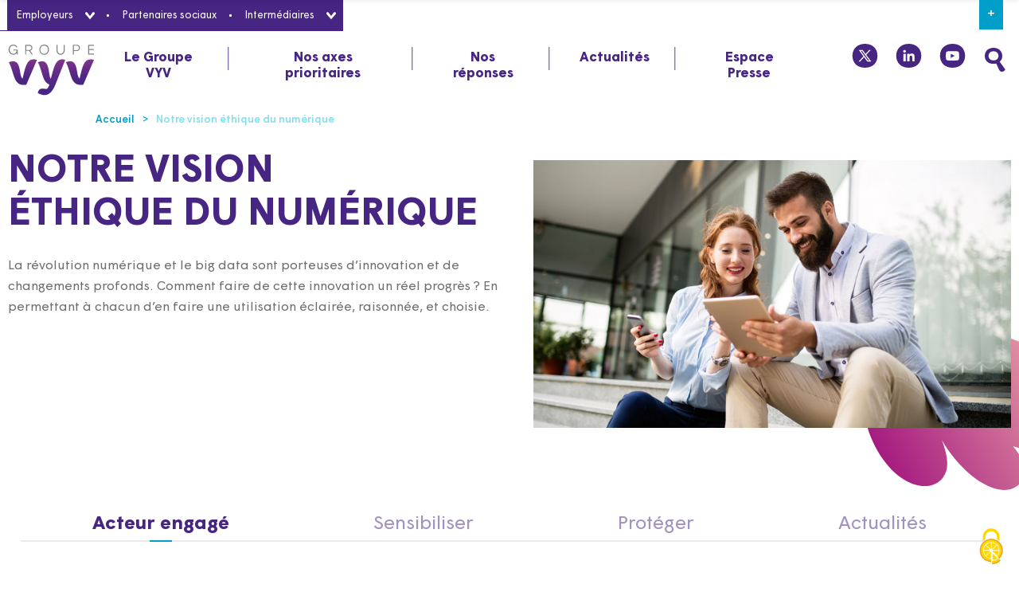

--- FILE ---
content_type: text/html; charset=UTF-8
request_url: https://www.groupe-vyv.fr/culture-et-ethique-du-numerique/
body_size: 31311
content:
<!DOCTYPE html>
<html lang="fr-FR" class="no-js">

<head>
    <meta charset="UTF-8">
    <meta name="viewport" content="width=device-width">
    <meta name="ahrefs-site-verification" content="4fc4339e390e4d39ac6902eb2759f1a155d5fee382427cfda6d1ce7f6589f290">
    <link rel="profile" href="http://gmpg.org/xfn/11">

    <link rel="apple-touch-icon" sizes="57x57"
        href="https://www.groupe-vyv.fr/wp-content/themes/vyv/assets/icons/apple-icon-57x57.png">

    <link rel="apple-touch-icon" sizes="60x60"
        href="https://www.groupe-vyv.fr/wp-content/themes/vyv/assets/icons/apple-icon-60x60.png">

    <link rel="apple-touch-icon" sizes="72x72"
        href="https://www.groupe-vyv.fr/wp-content/themes/vyv/assets/icons/apple-icon-72x72.png">

    <link rel="apple-touch-icon" sizes="76x76"
        href="https://www.groupe-vyv.fr/wp-content/themes/vyv/assets/icons/apple-icon-76x76.png">

    <link rel="apple-touch-icon" sizes="114x114"
        href="https://www.groupe-vyv.fr/wp-content/themes/vyv/assets/icons/apple-icon-114x114.png">

    <link rel="apple-touch-icon" sizes="120x120"
        href="https://www.groupe-vyv.fr/wp-content/themes/vyv/assets/icons/apple-icon-120x120.png">

    <link rel="apple-touch-icon" sizes="144x144"
        href="https://www.groupe-vyv.fr/wp-content/themes/vyv/assets/icons/apple-icon-144x144.png">

    <link rel="apple-touch-icon" sizes="152x152"
        href="https://www.groupe-vyv.fr/wp-content/themes/vyv/assets/icons/apple-icon-152x152.png">

    <link rel="apple-touch-icon" sizes="180x180"
        href="https://www.groupe-vyv.fr/wp-content/themes/vyv/assets/icons/apple-icon-180x180.png">

    <link rel="icon" type="image/png" sizes="192x192"
        href="https://www.groupe-vyv.fr/wp-content/themes/vyv/assets/icons/android-icon-192x192.png">

    <link rel="icon" type="image/png" sizes="32x32"
        href="https://www.groupe-vyv.fr/wp-content/themes/vyv/assets/icons/favicon-32x32.png">

    <link rel="icon" type="image/png" sizes="96x96"
        href="https://www.groupe-vyv.fr/wp-content/themes/vyv/assets/icons/favicon-96x96.png">

    <link rel="icon" type="image/png" sizes="16x16"
        href="https://www.groupe-vyv.fr/wp-content/themes/vyv/assets/icons/favicon-16x16.png">

    <meta name="msapplication-TileColor" content="#ffffff">

    <meta name="msapplication-TileImage"
        content="https://www.groupe-vyv.fr/wp-content/themes/vyv/assets/icons/ms-icon-144x144.png">

    <!--[if lt IE 9]>
    <script src="https://www.groupe-vyv.fr/wp-content/themes/vyv/assets/js/html5.js"></script>
    <![endif]-->

    <script>(function(html){html.className = html.className.replace(/\bno-js\b/,'js')})(document.documentElement);</script>
<meta name='robots' content='index, follow, max-image-preview:large, max-snippet:-1, max-video-preview:-1' />

	<title>Groupe VYV : Notre vision éthique du numérique</title>
<link crossorigin data-rocket-preconnect href="https://snap.licdn.com" rel="preconnect">
<link crossorigin data-rocket-preconnect href="https://tool.valorimetre.com" rel="preconnect"><link rel="preload" data-rocket-preload as="image" href="https://www.groupe-vyv.fr/wp-content/uploads/2024/12/OP-EthiqueDuNumerique.jpg" fetchpriority="high">
	<meta name="description" content="Comment faire de la révolution numérique un réel progrès ? En permettant à chacun d’en faire une utilisation éclairée, raisonnée, et choisie." />
	<link rel="canonical" href="https://www.groupe-vyv.fr/culture-et-ethique-du-numerique/" />
	<meta property="og:locale" content="fr_FR" />
	<meta property="og:type" content="article" />
	<meta property="og:title" content="Groupe VYV : Notre vision éthique du numérique" />
	<meta property="og:description" content="Comment faire de la révolution numérique un réel progrès ? En permettant à chacun d’en faire une utilisation éclairée, raisonnée, et choisie." />
	<meta property="og:url" content="https://www.groupe-vyv.fr/culture-et-ethique-du-numerique/" />
	<meta property="og:site_name" content="Groupe VYV" />
	<meta property="article:modified_time" content="2025-01-06T15:07:09+00:00" />
	<meta property="og:image" content="https://www.groupe-vyv.fr/wp-content/uploads/2021/02/Logo-Groupe-VYV.jpeg" />
	<meta property="og:image:width" content="1043" />
	<meta property="og:image:height" content="751" />
	<meta property="og:image:type" content="image/jpeg" />
	<meta name="twitter:card" content="summary_large_image" />
	<meta name="twitter:site" content="@Groupe_VYV" />
	<script type="application/ld+json" class="yoast-schema-graph">{"@context":"https://schema.org","@graph":[{"@type":"WebPage","@id":"https://www.groupe-vyv.fr/culture-et-ethique-du-numerique/","url":"https://www.groupe-vyv.fr/culture-et-ethique-du-numerique/","name":"Groupe VYV : Notre vision éthique du numérique","isPartOf":{"@id":"https://www.groupe-vyv.fr/#website"},"datePublished":"2020-10-13T16:15:31+00:00","dateModified":"2025-01-06T15:07:09+00:00","description":"Comment faire de la révolution numérique un réel progrès ? En permettant à chacun d’en faire une utilisation éclairée, raisonnée, et choisie.","inLanguage":"fr-FR","potentialAction":[{"@type":"ReadAction","target":["https://www.groupe-vyv.fr/culture-et-ethique-du-numerique/"]}]},{"@type":"WebSite","@id":"https://www.groupe-vyv.fr/#website","url":"https://www.groupe-vyv.fr/","name":"Groupe VYV","description":"","publisher":{"@id":"https://www.groupe-vyv.fr/#organization"},"potentialAction":[{"@type":"SearchAction","target":{"@type":"EntryPoint","urlTemplate":"https://www.groupe-vyv.fr/?s={search_term_string}"},"query-input":{"@type":"PropertyValueSpecification","valueRequired":true,"valueName":"search_term_string"}}],"inLanguage":"fr-FR"},{"@type":"Organization","@id":"https://www.groupe-vyv.fr/#organization","name":"Groupe VYV","url":"https://www.groupe-vyv.fr/","logo":{"@type":"ImageObject","inLanguage":"fr-FR","@id":"https://www.groupe-vyv.fr/#/schema/logo/image/","url":"https://www.groupe-vyv.fr/wp-content/uploads/2020/10/groupe-vyv.png","contentUrl":"https://www.groupe-vyv.fr/wp-content/uploads/2020/10/groupe-vyv.png","width":109,"height":65,"caption":"Groupe VYV"},"image":{"@id":"https://www.groupe-vyv.fr/#/schema/logo/image/"},"sameAs":["https://x.com/Groupe_VYV","https://www.linkedin.com/company/groupe-vyv","https://www.youtube.com/c/groupe-vyv"]}]}</script>


<link rel='dns-prefetch' href='//tool.valorimetre.com' />

<style id='wp-img-auto-sizes-contain-inline-css' type='text/css'>
img:is([sizes=auto i],[sizes^="auto," i]){contain-intrinsic-size:3000px 1500px}
/*# sourceURL=wp-img-auto-sizes-contain-inline-css */
</style>
<link data-minify="1" rel='stylesheet' id='wp-notification-bars-css' href='https://www.groupe-vyv.fr/wp-content/cache/min/1/wp-content/plugins/wp-notification-bars/public/css/wp-notification-bars-public.css?ver=1768553901' type='text/css' media='all' />
<link data-minify="1" rel='stylesheet' id='yop-public-css' href='https://www.groupe-vyv.fr/wp-content/cache/min/1/wp-content/plugins/yop-poll/public/assets/css/yop-poll-public-6.5.39.css?ver=1768553901' type='text/css' media='all' />
<link data-minify="1" rel='stylesheet' id='vyv-style-css' href='https://www.groupe-vyv.fr/wp-content/cache/min/1/wp-content/themes/vyv/style.css?ver=1768553901' type='text/css' media='all' />
<link data-minify="1" rel='stylesheet' id='vyv-main-css' href='https://www.groupe-vyv.fr/wp-content/cache/min/1/wp-content/themes/vyv/assets/css/main.css?ver=1768553901' type='text/css' media='all' />
<link data-minify="1" rel='stylesheet' id='vyv-tarteaucitron-css' href='https://www.groupe-vyv.fr/wp-content/cache/min/1/wp-content/themes/vyv/assets/css/tarteaucitron.css?ver=1768553901' type='text/css' media='all' />
<link data-minify="1" rel='stylesheet' id='vyv-custom-css' href='https://www.groupe-vyv.fr/wp-content/cache/min/1/wp-content/themes/vyv/assets/css/custom.css?ver=1768553901' type='text/css' media='all' />
<link data-minify="1" rel='stylesheet' id='eeb-css-frontend-css' href='https://www.groupe-vyv.fr/wp-content/cache/min/1/wp-content/plugins/email-encoder-bundle/core/includes/assets/css/style.css?ver=1768553901' type='text/css' media='all' />
<script type="text/javascript" src="https://www.groupe-vyv.fr/wp-includes/js/jquery/jquery.min.js?ver=87" id="jquery-core-js"></script>
<script type="text/javascript" src="https://www.groupe-vyv.fr/wp-includes/js/jquery/jquery-migrate.min.js?ver=87" id="jquery-migrate-js"></script>
<script data-minify="1" type="text/javascript" src="https://www.groupe-vyv.fr/wp-content/cache/min/1/wp-content/plugins/wp-notification-bars/public/js/wp-notification-bars-public.js?ver=1768553901" id="wp-notification-bars-js"></script>
<script type="text/javascript" id="yop-public-js-extra">
/* <![CDATA[ */
var objectL10n = {"yopPollParams":{"urlParams":{"ajax":"https://www.groupe-vyv.fr/wp-admin/admin-ajax.php","wpLogin":"https://www.groupe-vyv.fr/vyvlogin/?redirect_to=https%3A%2F%2Fwww.groupe-vyv.fr%2Fwp-admin%2Fadmin-ajax.php%3Faction%3Dyop_poll_record_wordpress_vote"},"apiParams":{"reCaptcha":{"siteKey":""},"reCaptchaV2Invisible":{"siteKey":""},"reCaptchaV3":{"siteKey":""},"hCaptcha":{"siteKey":""},"cloudflareTurnstile":{"siteKey":""}},"captchaParams":{"imgPath":"https://www.groupe-vyv.fr/wp-content/plugins/yop-poll/public/assets/img/","url":"https://www.groupe-vyv.fr/wp-content/plugins/yop-poll/app.php","accessibilityAlt":"Sound icon","accessibilityTitle":"Accessibility option: listen to a question and answer it!","accessibilityDescription":"Type below the \u003Cstrong\u003Eanswer\u003C/strong\u003E to what you hear. Numbers or words:","explanation":"Click or touch the \u003Cstrong\u003EANSWER\u003C/strong\u003E","refreshAlt":"Refresh/reload icon","refreshTitle":"Refresh/reload: get new images and accessibility option!"},"voteParams":{"invalidPoll":"Invalid Poll","noAnswersSelected":"No answer selected","minAnswersRequired":"At least {min_answers_allowed} answer(s) required","maxAnswersRequired":"A max of {max_answers_allowed} answer(s) accepted","noAnswerForOther":"No other answer entered","noValueForCustomField":"{custom_field_name} is required","tooManyCharsForCustomField":"Text for {custom_field_name} is too long","consentNotChecked":"You must agree to our terms and conditions","noCaptchaSelected":"Captcha is required","thankYou":"Thank you for your vote"},"resultsParams":{"singleVote":"vote","multipleVotes":"votes","singleAnswer":"answer","multipleAnswers":"answers"}}};
//# sourceURL=yop-public-js-extra
/* ]]> */
</script>
<script type="text/javascript" src="https://www.groupe-vyv.fr/wp-content/plugins/yop-poll/public/assets/js/yop-poll-public-6.5.39.min.js?ver=87" id="yop-public-js"></script>
<script type="text/javascript" src="https://tool.valorimetre.com/script.js?ver=87" id="valorimetre-js-js"></script>
<script type="text/javascript">
_linkedin_partner_id = "7231617";
window._linkedin_data_partner_ids = window._linkedin_data_partner_ids || [];
window._linkedin_data_partner_ids.push(_linkedin_partner_id);
</script><script type="text/javascript">
(function(l) {
if (!l){window.lintrk = function(a,b){window.lintrk.q.push([a,b])};
window.lintrk.q=[]}
var s = document.getElementsByTagName("script")[0];
var b = document.createElement("script");
b.type = "text/javascript";b.async = true;
b.src = "https://snap.licdn.com/li.lms-analytics/insight.min.js";
s.parentNode.insertBefore(b, s);})(window.lintrk);
</script>
<noscript>
<img height="1" width="1" style="display:none;" alt="" src=https://px.ads.linkedin.com/collect/?pid=7231617&fmt=gif />
</noscript>
<script >
window.lintrk('track', { conversion_id: 18403593 });
</script>		<style type="text/css" id="wp-custom-css">
			

 .aspect-ratio-16\/9 {
       padding-bottom: 56.25% !important;
    }

.section-moments {
	background-image:none;
	padding-top: 7em;
}
.moment__intro {
	font-weight: 400;
}
.intro-vyv--1 .intro-pic:before {
    background-image: url("data:image/svg+xml,%3C%3Fxml version='1.0' encoding='UTF-8'%3F%3E%3Csvg id='Calque_2' xmlns='http://www.w3.org/2000/svg' xmlns:xlink='http://www.w3.org/1999/xlink' viewBox='0 0 386.05 291.08'%3E%3Cdefs%3E%3Cstyle%3E.cls-1%7Bfill:url(%23Dégradé_sans_nom_11);stroke-width:0px;%7D%3C/style%3E%3ClinearGradient id='Dégradé_sans_nom_11' x1='-1032.44' y1='1626.74' x2='-732.56' y2='1626.74' gradientTransform='translate(2045.17 218.16) rotate(63.89)' gradientUnits='userSpaceOnUse'%3E%3Cstop offset='0' stop-color='%231d873a'/%3E%3Cstop offset='1' stop-color='%23d2dd77'/%3E%3C/linearGradient%3E%3C/defs%3E%3Cg id='Formes_degradees'%3E%3Cpath class='cls-1' d='M132.64,228.92c17.57-16.35,20.21-17.38,28.48-.95,20.4,40.52,50.09,69.26,72.23,61.98,23.38-7.67,29.21-45.59,32.74-71.44,16.98,23.07,44.26,32.58,55.63,23.04,8.87-7.43,12.91-26.25-4.82-51.88,46.85,30.09,65.79,8.15,68.72-12.8.18-1.31.3-2.62.37-3.91,1.85-38.94-42.5-24.75-47.39-33.24-.97-1.7-1.31-4.51,1.86-8.42,15.8-19.52,17.14-34.06,7.67-43.14-11.81-11.32-43.98-3.51-60.3,9.69,0,0,5.84-24.67,1.78-38.1-5.59-18.47-26.82-23.66-79.16,15.96,5.08-34.69,5.12-65.89-15.6-73.94-37.39-14.52-60.8,64.36-114.88,54.76-38.14-6.77-65.33-.38-75.03,19.86-15.56,32.46,6.24,68.3,56.95,80.21-15.86,79.45,24.7,115.16,70.75,72.3'/%3E%3C/g%3E%3C/svg%3E");
}
.intro-vyv--2 .intro-pic:before {
    background-image: url("data:image/svg+xml,%3C%3Fxml version='1.0' encoding='UTF-8'%3F%3E%3Csvg id='Calque_2' xmlns='http://www.w3.org/2000/svg' xmlns:xlink='http://www.w3.org/1999/xlink' viewBox='0 0 125.47 123.43'%3E%3Cdefs%3E%3Cstyle%3E.cls-1%7Bfill:url(%23Dégradé_sans_nom_8);stroke-width:0px;%7D%3C/style%3E%3ClinearGradient id='Dégradé_sans_nom_8' x1='-1.64' y1='57.11' x2='125.38' y2='57.11' gradientTransform='translate(-11.77 15.31) rotate(-12.89)' gradientUnits='userSpaceOnUse'%3E%3Cstop offset='0' stop-color='%230074b0'/%3E%3Cstop offset='1' stop-color='%23a3d8e7'/%3E%3C/linearGradient%3E%3C/defs%3E%3Cg id='Formes_degradees'%3E%3Cpath class='cls-1' d='M122.11,44.51c-6.87-9.92-27.54-10.83-35.3,2.72,6.43-12.06,7.42-30.58-3.91-34.65-7.16-2.58-15.61,4.44-20.18,14.53C59.69,10.72,49.19-1.5,41.99.15c-.54.12-1.07.33-1.57.61-5.22,2.98-8.43,16.01-5.14,28.53-5.31-6.21-12.76-9.19-18.2-7.61-10.58,3.06-16.41,23.57,7.99,34.93-13.99-2.88-32.11,9.15-22.29,24.64,4.41,6.96,15.91,11.13,25.29,3.88-8.13,14.38-2.96,34.28,6.97,37.6,14.58,4.89,23.55-17.53,24.24-34.55,3.88,15.04,19.42,26.65,27.75,23.97,18.1-5.82,4.3-30.4,4.3-30.4,24.03-.51,41.84-21.25,30.77-37.25'/%3E%3C/g%3E%3C/svg%3E");
}

.intro-vyv--3 .intro-pic:before {
    background-image: url("data:image/svg+xml,%3C%3Fxml version='1.0' encoding='UTF-8'%3F%3E%3Csvg id='Calque_2' xmlns='http://www.w3.org/2000/svg' xmlns:xlink='http://www.w3.org/1999/xlink' viewBox='0 0 345.41 323.78'%3E%3Cdefs%3E%3Cstyle%3E.cls-1%7Bfill:url(%23Dégradé_sans_nom_15);stroke-width:0px;%7D%3C/style%3E%3ClinearGradient id='Dégradé_sans_nom_15' x1='-15.71' y1='136.98' x2='316.6' y2='136.98' gradientTransform='translate(89.32 -39.14) rotate(21.59)' gradientUnits='userSpaceOnUse'%3E%3Cstop offset='0' stop-color='%23e42313'/%3E%3Cstop offset='1' stop-color='%23fd0'/%3E%3C/linearGradient%3E%3C/defs%3E%3Cg id='Formes_degradees'%3E%3Cpath class='cls-1' d='M342.95,180.28c18.61-51.63-73.84-80.7-96.98-180.28C154.48,11.66,62.09-7.62,40.2,42.37c-13.96,31.88,16.8,54.88,46.87,51.57-28.58,17.32-54.93,46.85-70.99,75.81-26.29,47.42-24.98,93.34,39.28,81.78,27.27-4.9,54.07-12.09,90.45,2.94,54.24,22.41,59.77,82.95,98.46,66.53,31.41-13.33,36.09-77.28,22.72-130.13,33.51,24.37,66.66,15.23,75.96-10.59'/%3E%3C/g%3E%3C/svg%3E");
}

.card-pillar--1 .card-pillar-pic-url:before {
    background-image: url("data:image/svg+xml,%3C%3Fxml version='1.0' encoding='UTF-8'%3F%3E%3Csvg id='Calque_2' xmlns='http://www.w3.org/2000/svg' xmlns:xlink='http://www.w3.org/1999/xlink' viewBox='0 0 120.39 149.59'%3E%3Cdefs%3E%3Cstyle%3E.cls-1%7Bfill:url(%23Dégradé_sans_nom_11);stroke-width:0px;%7D%3C/style%3E%3ClinearGradient id='Dégradé_sans_nom_11' x1='-2044.22' y1='1923.14' x2='-1921.55' y2='1923.14' gradientTransform='translate(1485.96 -2290.3) rotate(-14.74)' gradientUnits='userSpaceOnUse'%3E%3Cstop offset='0' stop-color='%231d873a'/%3E%3Cstop offset='1' stop-color='%23d2dd77'/%3E%3C/linearGradient%3E%3C/defs%3E%3Cg id='Formes_degradees'%3E%3Cpath class='cls-1' d='M87.73,106.63c-5.14-8.36-5.34-9.5,1.91-11.5,17.89-4.91,31.81-14.51,30.68-23.97-1.19-9.99-15.93-15.39-26.01-18.89,10.62-4.95,16.63-15.12,13.72-20.45-2.27-4.16-9.49-7.29-21.19-2.25,15.84-16.36,8.57-25.73.41-28.59-.51-.18-1.03-.33-1.54-.46-15.47-3.88-13.35,15.05-17.15,16.32-.76.25-1.92.16-3.23-1.42-6.56-7.91-12.28-9.62-16.68-6.55-5.49,3.82-4.95,17.36-.97,24.96,0,0-9.42-4.33-15.13-3.79-7.86.75-11.65,8.85.02,33.03-13.5-4.83-26.01-7.37-30.91.3-8.84,13.82,20.91,29.57,12.7,50.49-5.79,14.75-5.42,26.17,1.92,31.69,11.76,8.86,27.89,3,36.76-16.38,30.59,12.76,48.17-.62,34.7-22.54'/%3E%3C/g%3E%3C/svg%3E");
}

.card-pillar--2 .card-pillar-pic-url:before {
    background-image: url("data:image/svg+xml,%3C%3Fxml version='1.0' encoding='UTF-8'%3F%3E%3Csvg id='Calque_2' xmlns='http://www.w3.org/2000/svg' xmlns:xlink='http://www.w3.org/1999/xlink' viewBox='0 0 125.47 123.43'%3E%3Cdefs%3E%3Cstyle%3E.cls-1%7Bfill:url(%23Dégradé_sans_nom_8);stroke-width:0px;%7D%3C/style%3E%3ClinearGradient id='Dégradé_sans_nom_8' x1='-944.38' y1='1705.14' x2='-817.36' y2='1705.14' gradientTransform='translate(539.45 -1801.53) rotate(-12.89)' gradientUnits='userSpaceOnUse'%3E%3Cstop offset='0' stop-color='%230074b0'/%3E%3Cstop offset='1' stop-color='%23a3d8e7'/%3E%3C/linearGradient%3E%3C/defs%3E%3Cg id='Formes_degradees'%3E%3Cpath class='cls-1' d='M122.11,44.51c-6.87-9.92-27.54-10.83-35.3,2.72,6.43-12.06,7.42-30.58-3.91-34.65-7.16-2.58-15.61,4.44-20.18,14.53C59.69,10.72,49.19-1.5,41.99.15c-.54.12-1.07.33-1.57.61-5.22,2.98-8.43,16.01-5.14,28.53-5.31-6.21-12.76-9.19-18.2-7.61-10.58,3.06-16.41,23.57,7.99,34.93-13.99-2.88-32.11,9.15-22.29,24.64,4.41,6.96,15.91,11.13,25.29,3.88-8.13,14.38-2.96,34.28,6.97,37.6,14.58,4.89,23.55-17.53,24.24-34.55,3.88,15.04,19.42,26.65,27.75,23.97,18.1-5.82,4.3-30.4,4.3-30.4,24.03-.51,41.84-21.25,30.77-37.25'/%3E%3C/g%3E%3C/svg%3E");
}

.card-pillar--3 .card-pillar-pic-url:before {
    background-image: url("data:image/svg+xml,%3C%3Fxml version='1.0' encoding='UTF-8'%3F%3E%3Csvg id='Calque_2' xmlns='http://www.w3.org/2000/svg' xmlns:xlink='http://www.w3.org/1999/xlink' viewBox='0 0 118.79 113.12'%3E%3Cdefs%3E%3Cstyle%3E.cls-1%7Bfill:url(%23Dégradé_sans_nom_15);stroke-width:0px;%7D%3C/style%3E%3ClinearGradient id='Dégradé_sans_nom_15' x1='-22.26' y1='51.35' x2='96.52' y2='51.35' gradientTransform='translate(22.26 5.21)' gradientUnits='userSpaceOnUse'%3E%3Cstop offset='0' stop-color='%23e42313'/%3E%3Cstop offset='1' stop-color='%23fd0'/%3E%3C/linearGradient%3E%3C/defs%3E%3Cg id='Formes_degradees'%3E%3Cpath class='cls-1' d='M118.78,47.16c-.61-19.61-35.16-17.11-55.95-47.16C33.96,15.91.71,21.66.01,41.15c-.45,12.43,12.8,16.03,22.36,10.97-7.22,9.52-12.1,22.8-13.62,34.54-2.5,19.22,3.97,34.31,23.81,22.02,8.42-5.22,16.38-11.13,30.45-10.92,20.98.31,30.78,19.71,41.48,9.16,8.69-8.56,1.83-30.43-9.57-46.24,14.34,3.69,24.16-3.71,23.86-13.51'/%3E%3C/g%3E%3C/svg%3E");
}
.section-faq-details .type-faq ul {
    padding-left: 2.5rem;
    margin-top: 0.5rem;
    margin-bottom: 0.5rem;
    list-style: none;
    display: inherit;
}

.section-faq-details .type-faq ul li {
    position: relative;
    padding: 0 0 0 1em;
}

.section-faq-details .type-faq ul li:before {
    content: "";
    display: block;
    width: 6px;
    height: 6px;
    background: #8f2d8f;
    border-radius: 50%;
    position: absolute;
    top: 11px;
    left: 0;
    z-index: 5;
}

.section-faq-details .type-faq ul li + li {
    margin-top: 0.5rem;
}
@media (max-width: 767.98px) {
    #video-intro {
      object-fit: contain;
    }
}

@media (max-width: 575.98px) {
   .section-moments {
		 padding-top: 1em;
	}
	
	.embed-responsive .icon.thumbnail-video--play {
		top: 16%;
	}
}
.page-id-25015 #prevention li {
    display: inherit;
}
@media (min-width: 992px){
	.moment__excerpt {
			font-size: 1.25em;
	}
}

.page-id-24887 section#travaux {
    padding-top: 2rem;
}

@media (min-width: 1200px) {
	.page-id-24887 #focus.bloc-engagement{
		margin-top: -6rem;
	}
}

.section-bloc-actualites-page-accueil .item-news-home .video-background {
    height: auto !important;
}
.iframe_linkedin, .iframe_linkedin iframe {
	height: 100%;
}
a.btn--accessibilite:hover .navbar-accessibilite .btn--accessibilite .cls-1 {
	fill: var(--vyv-violet);
}
.section-bloc-slider .slide .simple-card-content a {
    color: var(--vyv-violet);
    text-decoration: underline;
    -webkit-transition: color .15s cubic-bezier(.22, .61, .36, 1);
    -o-transition: color .15s cubic-bezier(.22, .61, .36, 1);
    transition: color .15s cubic-bezier(.22, .61, .36, 1);
}
.section-bloc-slider .slide .simple-card-content a:hover {
    color: var(--vyv-violet-fonce);
}
.rapports-annuels-groupe-vyv .ra-title-section {
    display: inline-block;
    margin-bottom: 15px;
	
}		</style>
		<noscript><style id="rocket-lazyload-nojs-css">.rll-youtube-player, [data-lazy-src]{display:none !important;}</style></noscript>
<style id="rocket-lazyrender-inline-css">[data-wpr-lazyrender] {content-visibility: auto;}</style><meta name="generator" content="WP Rocket 3.19.4" data-wpr-features="wpr_minify_js wpr_lazyload_images wpr_preconnect_external_domains wpr_automatic_lazy_rendering wpr_oci wpr_minify_css wpr_preload_links wpr_desktop" /></head>

<body class="wp-singular page-template page-template-templates page-template-template-flexible page-template-templatestemplate-flexible-php page page-id-7093 wp-theme-vyv onepage page-culture-et-ethique-du-numerique ">
    
    <nav class="navbar" id="mainNav">
        <div  class="container">
            <div class="navbar--top-menu">
                <div class="navbar-accessibilite">
                    <div class="content-accessibilite">
                        <a href="javascript:;" class="btn--accessibilite" data-status="standard"
                            title="Option d'accessibilité">
                            <div class="icon pic-accessiblite-allocataires pull-left">
                                <svg class="accessibilite--standard" xmlns="http://www.w3.org/2000/svg"
                                    viewBox="0 0 19.841 14.23">
                                    <g id="calque_acc_1" data-name="Calque accessibilite 1">
                                        <g id="calque_acc_1-1">
                                            <path class="cls-1"
                                                d="M9.939,3.6A3.515,3.515,0,0,0,6.1,7.174a3.713,3.713,0,0,0,.132.984,3.561,3.561,0,0,0,3.71,2.482,3.571,3.571,0,0,0,3.725-2.482,3.713,3.713,0,0,0,.132-.984A3.52,3.52,0,0,0,9.939,3.6" />
                                            <path class="cls-1"
                                                d="M9.937,12.119a7.941,7.941,0,0,1-7.774-5,7.941,7.941,0,0,1,7.774-5,7.994,7.994,0,0,1,7.745,5,8,8,0,0,1-7.745,5m9.9-5.05a.985.985,0,0,0-.023-.272,1.067,1.067,0,0,0-.046-.148h0l-.013-.031c0-.012-.01-.026-.016-.038A11.453,11.453,0,0,0,18.213,3.9c-.191-.248-.4-.5-.623-.737a9.777,9.777,0,0,0-.727-.708,9.517,9.517,0,0,0-1.3-.964A9.408,9.408,0,0,0,14.545.944,9.861,9.861,0,0,0,13.4.5,11.491,11.491,0,0,0,9.937,0,11.43,11.43,0,0,0,5.885.692a9.644,9.644,0,0,0-1.331.619c-.205.116-.4.236-.593.362s-.371.257-.546.392c-.082.064-.164.129-.244.2q-.24.2-.46.4c-.073.068-.145.137-.216.208-.14.139-.273.282-.4.425-.064.072-.127.144-.188.217A10.985,10.985,0,0,0,.091,6.591h0l0,.009h0l-.014.038h0a1.107,1.107,0,0,0-.05.157A1.069,1.069,0,0,0,0,7.069c0,.015.005.03.007.046S0,7.145,0,7.161a1.069,1.069,0,0,0,.023.272,1.149,1.149,0,0,0,.05.157h0l.014.038h0l0,.009h0a10.975,10.975,0,0,0,1.815,3.076c.061.072.124.144.188.217.128.143.261.285.4.425.071.071.143.139.216.208q.221.207.46.4c.08.066.162.132.244.2q.262.2.546.391c.191.126.388.247.593.363a9.762,9.762,0,0,0,1.331.619,11.43,11.43,0,0,0,4.052.692,11.491,11.491,0,0,0,3.463-.5,9.861,9.861,0,0,0,1.145-.44,9.408,9.408,0,0,0,1.017-.543,9.6,9.6,0,0,0,1.3-.964,9.777,9.777,0,0,0,.727-.708c.225-.242.432-.49.623-.737a11.473,11.473,0,0,0,1.53-2.683c.006-.013.011-.026.016-.038l.013-.031h0a1.159,1.159,0,0,0,.046-.148.985.985,0,0,0,.023-.272c0-.016,0-.031-.006-.046s.006-.031.006-.046" />
                                        </g>
                                    </g>
                                </svg>
                                <svg class="accessibilite--contrast" xmlns="http://www.w3.org/2000/svg"
                                    viewBox="0 0 19.842 20.146">
                                    <g id="calque_acc_2" data-name="Calque accessibilite 2">
                                        <g id="calque_acc_1-2">
                                            <path class="cls-1"
                                                d="M12.424,15l-.492-1.585a3.185,3.185,0,0,0,1.733-2.045,3.689,3.689,0,0,0,.132-.98c0-2.145-1.553-3.562-3.858-3.562l-.05,0L9.434,5.366c.165-.007.332-.012.5-.012a7.994,7.994,0,0,1,7.745,4.979A7.953,7.953,0,0,1,12.424,15M6.168,9.626l-.91-2.935c-.008-.025-.015-.052-.024-.078a7.754,7.754,0,0,1,2.093-.922q.254.819.508,1.638a3.246,3.246,0,0,0-1.667,2.3m13.673.662a1.046,1.046,0,0,0-.023-.27,1.3,1.3,0,0,0-.047-.149h0l-.013-.03c0-.012-.01-.025-.016-.038a11.41,11.41,0,0,0-1.53-2.669c-.191-.247-.4-.493-.623-.734a9.962,9.962,0,0,0-.728-.7,9.5,9.5,0,0,0-2.318-1.5A10.042,10.042,0,0,0,13.4,3.755a11.527,11.527,0,0,0-3.463-.5c-.4,0-.777.016-1.144.048L8.011.777a1.072,1.072,0,0,0-1.3-.733,1.066,1.066,0,0,0-.737,1.292L6.7,3.678c-.282.078-.555.166-.817.264a9.569,9.569,0,0,0-1.33.616c-.205.115-.4.236-.593.361s-.372.255-.546.39c-.083.063-.165.128-.245.194-.16.131-.313.266-.46.4-.073.069-.145.138-.215.208-.141.139-.274.28-.4.424-.064.071-.127.143-.188.215A10.907,10.907,0,0,0,.091,9.813h0l0,.009L.072,9.86h0a1.067,1.067,0,0,0-.05.157,1.046,1.046,0,0,0-.023.27c0,.022.007.043.009.065S0,10.4,0,10.418a1.05,1.05,0,0,0,.023.27,1.067,1.067,0,0,0,.05.157h0l.014.038h0l0,.009h0a10.907,10.907,0,0,0,1.815,3.061c.061.072.124.144.188.215.128.143.261.284.4.423.07.07.142.14.215.208q.221.205.46.4c.08.065.162.131.245.2s.2.142.3.213q-.8-2.58-1.6-5.159a8.714,8.714,0,0,1,1.374-2.3c.49,1.534,1.187,3.781,1.885,6.028h0q.418,1.348.837,2.7a11.018,11.018,0,0,0,2.365.5l-.15-.482h0L7.186,12.906a4.055,4.055,0,0,0,2.668.932l.417,1.341,1.3,4.189a1.056,1.056,0,0,0,2.036-.558l-.558-1.795c.12-.033.237-.067.353-.1a9.858,9.858,0,0,0,1.145-.438,9.4,9.4,0,0,0,1.017-.541,9.571,9.571,0,0,0,1.3-.958c.261-.228.5-.465.728-.7s.432-.487.623-.734a11.4,11.4,0,0,0,1.53-2.67c.006-.012.011-.024.016-.036l.013-.032h0a1.346,1.346,0,0,0,.047-.148,1.061,1.061,0,0,0,.023-.271c0-.015-.005-.03-.007-.046s.006-.03.007-.045" />
                                        </g>
                                    </g>
                                </svg>
                            </div>
                            <span class="">
                                Affichage standard                            </span>
                        </a>
                    </div>
                </div>
                <ul id="menu-menu-secondaire" class="navbar-top space-x-4" role="tablist"><li id="menu-item-5431" class="menu-item menu-item-type-custom menu-item-object-custom menu-item-has-children menu-item-5431 nav-item"><div class="dropdown dropdown--mainnav"><button class="dropdown-toggle" data-toggle="dropdown">Employeurs<svg width="10" height="12" class="icon ml-4">
                            <use href="#arrow"></use>
                        </svg>
                    </button>
<div class="dropdown-menu" aria-hidden="true"><ul id="collapse_5431" class="list-reset w-full " aria-labelledby="collapse_5431">

	<li id="menu-item-9231" class="menu-item menu-item-type-post_type menu-item-object-page menu-item-9231 nav-item"><a title="Secteur privé" href="https://www.groupe-vyv.fr/secteur-prive/" class=" px-4 py-1 block w-full text-violet-spanish hover:bg-violet-spanish hover:text-white link-item menu-item menu-item-type-post_type menu-item-object-page menu-item-9231 nav-item">Secteur privé</a></li>
	<li id="menu-item-11911" class="menu-item menu-item-type-post_type menu-item-object-page menu-item-11911 nav-item"><a title="Secteur public" href="https://www.groupe-vyv.fr/decideurs-du-secteur-public/" class=" px-4 py-1 block w-full text-violet-spanish hover:bg-violet-spanish hover:text-white link-item menu-item menu-item-type-post_type menu-item-object-page menu-item-11911 nav-item">Secteur public</a></li>
	<li id="menu-item-11912" class="menu-item menu-item-type-post_type menu-item-object-page menu-item-11912 nav-item"><a title="Branches professionnelles" href="https://www.groupe-vyv.fr/branches-professionnelles/" class=" px-4 py-1 block w-full text-violet-spanish hover:bg-violet-spanish hover:text-white link-item menu-item menu-item-type-post_type menu-item-object-page menu-item-11912 nav-item">Branches professionnelles</a></li>
</ul></div></div>
</li>
<li id="menu-item-12542" class="menu-item menu-item-type-post_type menu-item-object-page menu-item-12542 nav-item"><a title="Partenaires sociaux" href="https://www.groupe-vyv.fr/partenaires/" class=" nav-link menu-item menu-item-type-post_type menu-item-object-page menu-item-12542 nav-item">Partenaires sociaux</a></li>
<li id="menu-item-9232" class="menu-item menu-item-type-custom menu-item-object-custom menu-item-has-children menu-item-9232 nav-item"><div class="dropdown dropdown--mainnav"><button class="dropdown-toggle" data-toggle="dropdown">Intermédiaires<svg width="10" height="12" class="icon ml-4">
                            <use href="#arrow"></use>
                        </svg>
                    </button>
<div class="dropdown-menu" aria-hidden="true"><ul id="collapse_9232" class="list-reset w-full " aria-labelledby="collapse_9232">

	<li id="menu-item-11915" class="menu-item menu-item-type-post_type menu-item-object-page menu-item-11915 nav-item"><a title="Courtiers" href="https://www.groupe-vyv.fr/courtiers/" class=" px-4 py-1 block w-full text-violet-spanish hover:bg-violet-spanish hover:text-white link-item menu-item menu-item-type-post_type menu-item-object-page menu-item-11915 nav-item">Courtiers</a></li>
	<li id="menu-item-27192" class="menu-item menu-item-type-post_type menu-item-object-page menu-item-27192 nav-item"><a title="Experts-comptables" href="https://www.groupe-vyv.fr/experts-comptables/" class=" px-4 py-1 block w-full text-violet-spanish hover:bg-violet-spanish hover:text-white link-item menu-item menu-item-type-post_type menu-item-object-page menu-item-27192 nav-item">Experts-comptables</a></li>
</ul></div></div>
</li>
</ul>            </div>
            <div class="flex justify-between items-center lg:items-start">
                <a class="logo" href="https://www.groupe-vyv.fr/">
                    <img alt="Groupe VYV"
                        src="https://www.groupe-vyv.fr/wp-content/themes/vyv/assets/images/logo.svg" width="109" />
                </a>
                <ul id="nav-main" class="primary-navigation" role="tablist"><li id="menu-item-8427" class="menu-item menu-item-type-custom menu-item-object-custom menu-item-has-children menu-item-8427 nav-item nav-gris"><div class="relative group"><a title="Le Groupe VYV" href="#" class="text-violet-spanish transition-all duration-300 ease-in-out collapsed level-1" data-toggle="collapse" aria-expanded="false" aria-controls="collapse_8427" data-parent=".nav-primary__links" role="tab" id="link_collapse_8427">Le Groupe VYV<svg width="10" height="12" class="icon"><use href="#arrow"></use></svg></a>
<div class="invisible min-w-full absolute bg-white z-100 shadow-md opacity-0 transform -translate-y-3 transition-all duration-150 ease-in group-hover:visible group-hover:opacity-100 group-hover:translate-y-0"><ul id="collapse_8427" class="nav collapse subnav " aria-labelledby="collapse_8427">

	<li id="menu-item-26533" class="menu-item menu-item-type-post_type menu-item-object-page menu-item-26533 nav-item nav-gris"><a title="Notre groupe" href="https://www.groupe-vyv.fr/le-groupe-vyv/" class="level-2 link-item menu-item menu-item-type-post_type menu-item-object-page menu-item-26533 nav-item"><svg width="10" height="12" class="icon icon-arrow--left"><use href="#arrow"></use></svg>Notre groupe</a></li>
	<li id="menu-item-26535" class="menu-item menu-item-type-post_type menu-item-object-page menu-item-26535 nav-item nav-gris"><a title="Notre organisation" href="https://www.groupe-vyv.fr/notre-organisation/" class="level-2 link-item menu-item menu-item-type-post_type menu-item-object-page menu-item-26535 nav-item"><svg width="10" height="12" class="icon icon-arrow--left"><use href="#arrow"></use></svg>Notre organisation</a></li>
	<li id="menu-item-21706" class="menu-item menu-item-type-post_type menu-item-object-page menu-item-21706 nav-item nav-gris"><a title="Nos métiers" href="https://www.groupe-vyv.fr/nos-metiers/" class="level-2 link-item menu-item menu-item-type-post_type menu-item-object-page menu-item-21706 nav-item"><svg width="10" height="12" class="icon icon-arrow--left"><use href="#arrow"></use></svg>Nos métiers</a></li>
	<li id="menu-item-26537" class="menu-item menu-item-type-post_type menu-item-object-page menu-item-26537 nav-item nav-gris"><a title="Notre promesse mutualiste" href="https://www.groupe-vyv.fr/notre-promesse-mutualiste/" class="level-2 link-item menu-item menu-item-type-post_type menu-item-object-page menu-item-26537 nav-item"><svg width="10" height="12" class="icon icon-arrow--left"><use href="#arrow"></use></svg>Notre promesse mutualiste</a></li>
	<li id="menu-item-26539" class="menu-item menu-item-type-post_type menu-item-object-page menu-item-26539 nav-item nav-gris"><a title="Nos engagements ESS" href="https://www.groupe-vyv.fr/acteurs-de-l-ess/" class="level-2 link-item menu-item menu-item-type-post_type menu-item-object-page menu-item-26539 nav-item"><svg width="10" height="12" class="icon icon-arrow--left"><use href="#arrow"></use></svg>Nos engagements ESS</a></li>
	<li id="menu-item-5884" class="menu-item menu-item-type-post_type menu-item-object-page menu-item-5884 nav-item nav-gris"><a title="Nos publications réglementaires" href="https://www.groupe-vyv.fr/nos-publications-reglementaires/" class="level-2 link-item menu-item menu-item-type-post_type menu-item-object-page menu-item-5884 nav-item"><svg width="10" height="12" class="icon icon-arrow--left"><use href="#arrow"></use></svg>Nos publications réglementaires</a></li>
	<li id="menu-item-24025" class="menu-item menu-item-type-post_type menu-item-object-page menu-item-24025 nav-item nav-gris"><a title="Rejoignez les équipes du Groupe VYV" href="https://www.groupe-vyv.fr/rejoignez-nous/" class="level-2 link-item menu-item menu-item-type-post_type menu-item-object-page menu-item-24025 nav-item"><svg width="10" height="12" class="icon icon-arrow--left"><use href="#arrow"></use></svg>Rejoignez-nous !</a></li>
</ul></div></div>
</li>
<li id="menu-item-8428" class="menu-item menu-item-type-custom menu-item-object-custom menu-item-has-children menu-item-8428 nav-item nav-gris"><div class="relative group"><a title="Nos axes prioritaires" href="#" class="text-violet-spanish transition-all duration-300 ease-in-out collapsed level-1" data-toggle="collapse" aria-expanded="false" aria-controls="collapse_8428" data-parent=".nav-primary__links" role="tab" id="link_collapse_8428">Nos axes prioritaires<svg width="10" height="12" class="icon"><use href="#arrow"></use></svg></a>
<div class="invisible min-w-full absolute bg-white z-100 shadow-md opacity-0 transform -translate-y-3 transition-all duration-150 ease-in group-hover:visible group-hover:opacity-100 group-hover:translate-y-0"><ul id="collapse_8428" class="nav collapse subnav " aria-labelledby="collapse_8428">

	<li id="menu-item-26546" class="menu-item menu-item-type-post_type menu-item-object-page menu-item-26546 nav-item nav-gris"><a title="La santé est un droit" href="https://www.groupe-vyv.fr/droit-a-la-sante/" class="level-2 link-item menu-item menu-item-type-post_type menu-item-object-page menu-item-26546 nav-item"><svg width="10" height="12" class="icon icon-arrow--left"><use href="#arrow"></use></svg>La santé est un droit</a></li>
	<li id="menu-item-26548" class="menu-item menu-item-type-post_type menu-item-object-page menu-item-26548 nav-item nav-gris"><a title="Au plus près des territoires" href="https://www.groupe-vyv.fr/au-plus-pres-des-territoires/" class="level-2 link-item menu-item menu-item-type-post_type menu-item-object-page menu-item-26548 nav-item"><svg width="10" height="12" class="icon icon-arrow--left"><use href="#arrow"></use></svg>Au plus près des territoires</a></li>
	<li id="menu-item-24522" class="menu-item menu-item-type-post_type menu-item-object-page menu-item-24522 nav-item nav-gris"><a title="Sport-santé" href="https://www.groupe-vyv.fr/nos-initiatives-sport-sante/" class="level-2 link-item menu-item menu-item-type-post_type menu-item-object-page menu-item-24522 nav-item"><svg width="10" height="12" class="icon icon-arrow--left"><use href="#arrow"></use></svg>Sport-santé</a></li>
	<li id="menu-item-24523" class="menu-item menu-item-type-post_type menu-item-object-page menu-item-24523 nav-item nav-gris"><a title="Santé environnement" href="https://www.groupe-vyv.fr/notre-contribution-au-developpement-durable/" class="level-2 link-item menu-item menu-item-type-post_type menu-item-object-page menu-item-24523 nav-item"><svg width="10" height="12" class="icon icon-arrow--left"><use href="#arrow"></use></svg>Santé environnement</a></li>
	<li id="menu-item-26558" class="menu-item menu-item-type-post_type menu-item-object-page menu-item-26558 nav-item nav-gris"><a title="Santé mentale" href="https://www.groupe-vyv.fr/sante-mentale/" class="level-2 link-item menu-item menu-item-type-post_type menu-item-object-page menu-item-26558 nav-item"><svg width="10" height="12" class="icon icon-arrow--left"><use href="#arrow"></use></svg>Santé mentale</a></li>
	<li id="menu-item-26567" class="menu-item menu-item-type-post_type menu-item-object-page menu-item-26567 nav-item nav-gris"><a title="Logement et santé" href="https://www.groupe-vyv.fr/logement-et-sante/" class="level-2 link-item menu-item menu-item-type-post_type menu-item-object-page menu-item-26567 nav-item"><svg width="10" height="12" class="icon icon-arrow--left"><use href="#arrow"></use></svg>Logement et santé</a></li>
	<li id="menu-item-26569" class="menu-item menu-item-type-post_type menu-item-object-page menu-item-26569 nav-item nav-gris"><a title="Prévoyance santé" href="https://www.groupe-vyv.fr/observatoire-de-limprevoyance/" class="level-2 link-item menu-item menu-item-type-post_type menu-item-object-page menu-item-26569 nav-item"><svg width="10" height="12" class="icon icon-arrow--left"><use href="#arrow"></use></svg>Prévoyance santé</a></li>
	<li id="menu-item-26566" class="menu-item menu-item-type-post_type menu-item-object-page menu-item-26566 nav-item nav-gris"><a title="Epargne retraite" href="https://www.groupe-vyv.fr/epargne-retraite/" class="level-2 link-item menu-item menu-item-type-post_type menu-item-object-page menu-item-26566 nav-item"><svg width="10" height="12" class="icon icon-arrow--left"><use href="#arrow"></use></svg>Epargne retraite</a></li>
</ul></div></div>
</li>
<li id="menu-item-8429" class="menu-item menu-item-type-custom menu-item-object-custom menu-item-has-children menu-item-8429 nav-item nav-gris"><div class="relative group"><a title="Nos réponses" href="#" class="text-violet-spanish transition-all duration-300 ease-in-out collapsed level-1" data-toggle="collapse" aria-expanded="false" aria-controls="collapse_8429" data-parent=".nav-primary__links" role="tab" id="link_collapse_8429">Nos réponses<svg width="10" height="12" class="icon"><use href="#arrow"></use></svg></a>
<div class="invisible min-w-full absolute bg-white z-100 shadow-md opacity-0 transform -translate-y-3 transition-all duration-150 ease-in group-hover:visible group-hover:opacity-100 group-hover:translate-y-0"><ul id="collapse_8429" class="nav collapse subnav " aria-labelledby="collapse_8429">

	<li id="menu-item-26604" class="menu-item menu-item-type-post_type menu-item-object-page menu-item-26604 nav-item nav-gris"><a title="Nos offres d’assurance" href="https://www.groupe-vyv.fr/notre-offre-assurantielle/" class="level-2 link-item menu-item menu-item-type-post_type menu-item-object-page menu-item-26604 nav-item"><svg width="10" height="12" class="icon icon-arrow--left"><use href="#arrow"></use></svg>Nos offres d’assurance</a></li>
	<li id="menu-item-8037" class="menu-item menu-item-type-post_type menu-item-object-page menu-item-8037 nav-item nav-gris"><a title="Nos offres de soins" href="https://www.groupe-vyv.fr/accueil-vyv-3/" class="level-2 link-item menu-item menu-item-type-post_type menu-item-object-page menu-item-8037 nav-item"><svg width="10" height="12" class="icon icon-arrow--left"><use href="#arrow"></use></svg>Nos offres de soins</a></li>
	<li id="menu-item-6862" class="menu-item menu-item-type-post_type menu-item-object-page menu-item-6862 nav-item nav-gris"><a title="Nos offres de services" href="https://www.groupe-vyv.fr/nos-offres-de-services/" class="level-2 link-item menu-item menu-item-type-post_type menu-item-object-page menu-item-6862 nav-item"><svg width="10" height="12" class="icon icon-arrow--left"><use href="#arrow"></use></svg>Nos offres de services</a></li>
	<li id="menu-item-20266" class="menu-item menu-item-type-post_type menu-item-object-page menu-item-20266 nav-item nav-gris"><a title="Nos offres logement" href="https://www.groupe-vyv.fr/notre-offre-logement/" class="level-2 link-item menu-item menu-item-type-post_type menu-item-object-page menu-item-20266 nav-item"><svg width="10" height="12" class="icon icon-arrow--left"><use href="#arrow"></use></svg>Nos offres logement</a></li>
	<li id="menu-item-18718" class="menu-item menu-item-type-post_type menu-item-object-page menu-item-18718 nav-item nav-gris"><a title="Nos offres à l’international" href="https://www.groupe-vyv.fr/nos-offres-a-linternational/" class="level-2 link-item menu-item menu-item-type-post_type menu-item-object-page menu-item-18718 nav-item"><svg width="10" height="12" class="icon icon-arrow--left"><use href="#arrow"></use></svg>Nos offres à l’international</a></li>
</ul></div></div>
</li>
<li id="menu-item-23292" class="menu-item menu-item-type-custom menu-item-object-custom menu-item-has-children menu-item-23292 nav-item nav-violet"><div class="relative group"><a title="Actualités" href="#" class="text-violet-spanish transition-all duration-300 ease-in-out collapsed level-1" data-toggle="collapse" aria-expanded="false" aria-controls="collapse_23292" data-parent=".nav-primary__links" role="tab" id="link_collapse_23292">Actualités<svg width="10" height="12" class="icon"><use href="#arrow"></use></svg></a>
<div class="invisible min-w-full absolute bg-white z-100 shadow-md opacity-0 transform -translate-y-3 transition-all duration-150 ease-in group-hover:visible group-hover:opacity-100 group-hover:translate-y-0"><ul id="collapse_23292" class="nav collapse subnav " aria-labelledby="collapse_23292">

	<li id="menu-item-23293" class="menu-item menu-item-type-post_type menu-item-object-page menu-item-23293 nav-item nav-gris"><a title="Toutes nos actualités" href="https://www.groupe-vyv.fr/actualites/" class="level-2 link-item menu-item menu-item-type-post_type menu-item-object-page menu-item-23293 nav-item"><svg width="10" height="12" class="icon icon-arrow--left"><use href="#arrow"></use></svg>Toutes nos actualités</a></li>
	<li id="menu-item-26574" class="menu-item menu-item-type-post_type menu-item-object-page menu-item-26574 nav-item nav-gris"><a title="Nos publications" href="https://www.groupe-vyv.fr/nos-publications/" class="level-2 link-item menu-item menu-item-type-post_type menu-item-object-page menu-item-26574 nav-item"><svg width="10" height="12" class="icon icon-arrow--left"><use href="#arrow"></use></svg>Nos publications</a></li>
	<li id="menu-item-23294" class="menu-item menu-item-type-post_type menu-item-object-page menu-item-23294 nav-item nav-gris"><a title="Stéphane Junique" href="https://www.groupe-vyv.fr/vyv-les-idees-solidaires/" class="level-2 link-item menu-item menu-item-type-post_type menu-item-object-page menu-item-23294 nav-item"><svg width="10" height="12" class="icon icon-arrow--left"><use href="#arrow"></use></svg>VYV les idées solidaires</a></li>
</ul></div></div>
</li>
<li id="menu-item-10762" class="menu-item menu-item-type-post_type menu-item-object-page menu-item-has-children menu-item-10762 nav-item nav-violet"><div class="relative group"><a title="Espace Presse" href="https://www.groupe-vyv.fr/espace-presse/" class="text-violet-spanish transition-all duration-300 ease-in-out collapsed level-1" data-toggle="collapse" aria-expanded="false" aria-controls="collapse_10762" data-parent=".nav-primary__links" role="tab" id="link_collapse_10762">Espace Presse<svg width="10" height="12" class="icon"><use href="#arrow"></use></svg></a>
<div class="invisible min-w-full absolute bg-white z-100 shadow-md opacity-0 transform -translate-y-3 transition-all duration-150 ease-in group-hover:visible group-hover:opacity-100 group-hover:translate-y-0"><ul id="collapse_10762" class="nav collapse subnav " aria-labelledby="collapse_10762">

	<li id="menu-item-10070" class="menu-item menu-item-type-post_type menu-item-object-page menu-item-10070 nav-item nav-gris"><a title="Communiqués de presse" href="https://www.groupe-vyv.fr/espace-presse/communiques-de-presse/" class="level-2 link-item menu-item menu-item-type-post_type menu-item-object-page menu-item-10070 nav-item"><svg width="10" height="12" class="icon icon-arrow--left"><use href="#arrow"></use></svg>Communiqués de presse</a></li>
	<li id="menu-item-10068" class="menu-item menu-item-type-post_type menu-item-object-page menu-item-10068 nav-item nav-gris"><a title="Dossiers de presse et publications" href="https://www.groupe-vyv.fr/espace-presse/publications/" class="level-2 link-item menu-item menu-item-type-post_type menu-item-object-page menu-item-10068 nav-item"><svg width="10" height="12" class="icon icon-arrow--left"><use href="#arrow"></use></svg>Dossiers de presse et publications</a></li>
	<li id="menu-item-10071" class="menu-item menu-item-type-post_type menu-item-object-page menu-item-10071 nav-item nav-gris"><a title="Médiathèque" href="https://www.groupe-vyv.fr/espace-presse/mediatheque/" class="level-2 link-item menu-item menu-item-type-post_type menu-item-object-page menu-item-10071 nav-item"><svg width="10" height="12" class="icon icon-arrow--left"><use href="#arrow"></use></svg>Médiathèque</a></li>
	<li id="menu-item-10069" class="menu-item menu-item-type-post_type menu-item-object-page menu-item-10069 nav-item nav-gris"><a title="Espaces presse des maisons du groupe" href="https://www.groupe-vyv.fr/espace-presse/espaces-presse-des-maisons-du-groupe/" class="level-2 link-item menu-item menu-item-type-post_type menu-item-object-page menu-item-10069 nav-item"><svg width="10" height="12" class="icon icon-arrow--left"><use href="#arrow"></use></svg>Espaces presse des maisons du groupe</a></li>
</ul></div></div>
</li>
</ul>
                <ul class="secondary-navigation navbar-inverse space-x-5">
                                            <li>
                            <a href="https://twitter.com/Groupe_VYV" rel="noopener nofollow"
                                target="_blank"
                                class="transition-all duration-300 ease-in-out"
                                title="Consulter le compte Twitter : Ouverture dans un nouvel onglet">
                                <svg class="icon" width="35" height="30">
                                    <use href="#twitter-fill"></use>
                                </svg>
                                <span class="sr-only">twitter</span>
                            </a>
                        </li>
                                            <li>
                            <a href="https://www.linkedin.com/company/groupe-vyv" rel="noopener nofollow"
                                target="_blank"
                                class="transition-all duration-300 ease-in-out"
                                title="Consulter le compte LinkedIn : Ouverture dans un nouvel onglet">
                                <svg class="icon" width="35" height="30">
                                    <use href="#linkedin"></use>
                                </svg>
                                <span class="sr-only">linkedin</span>
                            </a>
                        </li>
                                            <li>
                            <a href="https://www.youtube.com/channel/UCB3tbZ0lPqfJ1LviXII53nQ" rel="noopener nofollow"
                                target="_blank"
                                class="transition-all duration-300 ease-in-out"
                                title="Consulter la chaine Youtube : Ouverture dans un nouvel onglet">
                                <svg class="icon" width="35" height="30">
                                    <use href="#youtube"></use>
                                </svg>
                                <span class="sr-only">youtube</span>
                            </a>
                        </li>
                                    </ul>
                <button class="menu-btn" aria-label="Menu" value="Menu">
                    <span></span>
                    <span></span>
                    <span></span>
                </button>
                <button class="search-btn transition-all duration-300 ease-in-out"
                    title="Faites une recherche"
                    aria-label="Faites une recherche">
                    <svg class="icon nav-secondary" width="26" height="30">
                        <use href="#search"></use>
                    </svg>
                    <svg class="icon nav-secondary" width="34" height="34">
                        <use href="#close"></use>
                    </svg>
                </button>
            </div>
        </div>

        
        
        <div class="search-wrapper">
            <div class="container">
                <div class="inner">
                    <form role="search" method="get" class="search-form" action="https://www.groupe-vyv.fr/">
    <div class="search-input">
        <label for="search-submit"
               class="hidden"
        >
            Rechercher ...        </label>
        <input
                class="placeholder-violet-spanish placeholder-opacity-50 hide-clear"
                type="search"
                id="search-input"
                name="s"
                title="Rechercher:"
                value=""
                placeholder="Rechercher ..."
                aria-label="Rechercher ..."
        />
        <button type="submit"
                id="search-submit"
                class="search-submit transition-all duration-300 ease-in-out"
                title="Rechercher:"
        >
            <svg viewbox="0 0 26 30" width="34" class="icon nav-secondary">
                <use href="#search"></use>
            </svg>
        </button>
    </div>
</form>
                </div>
            </div>
            <button class="search-close" title="Fermer">
                <svg viewBox="0 0 385 385" width="34" class="icon">
                    <use href="#close"></use>
                </svg>
            </button>
        </div>
    </nav>

    <main class="main relative sub-menu--has">    <nav class="page-breadcrumb pt-5">
        <div class="container">
            <div class="inner">
                <div class="breadcrumbs" typeof="BreadcrumbList" vocab="https://schema.org/">
                    <ul class="breadcrumb">
                        <!-- Breadcrumb NavXT 7.5.0 -->
<li><a property="item" typeof="WebPage" title="Retourner à accueil." href="https://www.groupe-vyv.fr" class="home" ><span property="name">Accueil</span></a><meta property="position" content="1"></li><span property="itemListElement" typeof="ListItem"><a property="item" typeof="WebPage" title="Retourner à Notre vision éthique du numérique." href="https://www.groupe-vyv.fr/culture-et-ethique-du-numerique/" class="post post-page current-item" aria-current="page"><span property="name">Notre vision éthique du numérique</span></a><meta property="position" content="2"></span>                    </ul>
                </div>
            </div>
        </div>
    </nav>
<section     class="section-onepage-header onepage-header pb-4 bg-section--blanc"
    data-section="">
    <div class="container">
        <div class="r-flex items-start">
            <div class="lg:w-1/2 flex lg:mb-0 mb-6">
                <div class="entete-desc" data-aos="fade-right">
                    <h1 class="title-h2 mt-0" role="presentation">
                        Notre vision<br> éthique du numérique                    </h1>
                    <div class="list-style--format">
                        <p>La révolution numérique et le big data sont porteuses d’innovation et de changements profonds. Comment faire de cette innovation un réel progrès ? En permettant à chacun d’en faire une utilisation éclairée, raisonnée, et choisie.</p>
                    </div>
                </div>
            </div>
            <div class="lg:w-1/2 w-full lg:mb-0 mb-8 d-none d-md-block" data-aos="fade-up">
                <div class="entete-clip">
                    <div class="entete-clip-pic">
                        <img fetchpriority="high" src="https://www.groupe-vyv.fr/wp-content/uploads/2024/12/OP-EthiqueDuNumerique.jpg"
                            alt="Illustration pour la page éthique du numérique"                            data-object-fit="cover">
                    </div>
                    <img
                        src="https://www.groupe-vyv.fr/wp-content/themes/vyv/assets/images/aquarelles/aquarelle-entete-rose.svg"
                        role="presentation"
                        class="entete-clip-overshape">
                </div>
            </div>
        </div>
    </div>
</section>    <nav class="page-navigation ">
        <div class="container">
            <ul data-nav="data-nav" class="menu">
                                    <li data-target="acteur"
                        class="current"
                    >
                        <a href="#acteur">
                            Acteur engagé                        </a>
                    </li>
                                        <li data-target="sensibiliser"
                        class=""
                    >
                        <a href="#sensibiliser">
                            Sensibiliser                        </a>
                    </li>
                                        <li data-target="proteger"
                        class=""
                    >
                        <a href="#proteger">
                            Protéger                        </a>
                    </li>
                                        <li data-target="actualites"
                        class=""
                    >
                        <a href="#actualites">
                            Actualités                        </a>
                    </li>
                                </ul>
            <div class="dropdown page-navigation-select">
                <button class="dropdown-toggle text-14 text-violet-spanish" data-toggle="dropdown">
                    <span>
                      Acteur engagé                    </span>
                    <svg width="10" height="12" class="icon transform rotate-90 ml-4">
                        <use href="#arrow"></use>
                    </svg>
                </button>
                <div class="dropdown-menu">
                    <ul data-nav="data-nav">
                                                    <li data-target="acteur">
                                <a class="px-4 py-1 block w-full text-violet-spanish hover:bg-violet-spanish hover:text-white"
                                   href="#acteur">
                                    Acteur engagé                                </a>
                            </li>
                                                        <li data-target="sensibiliser">
                                <a class="px-4 py-1 block w-full text-violet-spanish hover:bg-violet-spanish hover:text-white"
                                   href="#sensibiliser">
                                    Sensibiliser                                </a>
                            </li>
                                                        <li data-target="proteger">
                                <a class="px-4 py-1 block w-full text-violet-spanish hover:bg-violet-spanish hover:text-white"
                                   href="#proteger">
                                    Protéger                                </a>
                            </li>
                                                        <li data-target="actualites">
                                <a class="px-4 py-1 block w-full text-violet-spanish hover:bg-violet-spanish hover:text-white"
                                   href="#actualites">
                                    Actualités                                </a>
                            </li>
                                                </ul>
                </div>
            </div>
        </div>
    </nav>
<section id="acteur"    class="section-bloc-mise-en-avant-texte-image mt-6"
    data-section="acteur"
    data-aos="fade-up">
    <div class="container">
                <div class="bloc-mavti--content text-white pt-12 pb-32 px-4">
            <div class="xl:w-2/3 mx-auto mb-10">
                                    <h3 class="text-30 leading-tight font-bold">
                        Acteur engagé du numérique                    </h3>
                                <div class="list-style--format">
                    <p>Alors que le numérique est omniprésent dans nos vies quotidiennes, chacun de nous génère de multiples données. Comment sont-elles collectées ? Comment et pourquoi sont-elles utilisées ?</p>
<p>Nous entendons répondre à ces questions et donner à chacun la possibilité de mieux vivre sa vie numérique. Assuré, professeur, collégien ou étudiant, chef d’entreprise, patient, professionnel de santé, ou tout simplement citoyen…Nous devons tous pouvoir décider en connaissance de cause.</p>
<p>Retrouvez ci-dessous quelques exemples concrets.</p>
                </div>
            </div>
        </div>
        <div class="lg:w-1/2 mx-auto -mt-32 mb-10">
            <div class="image-corner" data-aos="fade-up">
                                    <img class="w-full"
                        src="data:image/svg+xml,%3Csvg%20xmlns='http://www.w3.org/2000/svg'%20viewBox='0%200%200%200'%3E%3C/svg%3E"
                        role="presentation" data-lazy-src="https://www.groupe-vyv.fr/wp-content/uploads/2021/01/acteur-engage-du-numerique-2-1.png" /><noscript><img class="w-full"
                        src="https://www.groupe-vyv.fr/wp-content/uploads/2021/01/acteur-engage-du-numerique-2-1.png"
                        role="presentation" /></noscript>
                            </div>
                    </div>
    </div>
</section><section id="sensibiliser"    class="section-bloc-texte-simple bg-section--blanc"
    data-section="sensibiliser"
    data-aos="zoom-in-up"
>
    <div class="container">
        <div class="inner">
                        <h2 class="title-h2">
            Sensibiliser les plus jeunes        </h2>
                <div class="flex mb-4">
            <div class="lg:w-10/12 list-style--format">
                <p>Face à des enfants qui passent de plus en plus de temps sur internet, on se sent souvent démuni ! Comment rassurer ces derniers et faciliter l’apprentissage des pratiques numériques par chacun ?</p>
<p><strong>Découvrez les livrets : </strong>  <a href="https://www.groupe-vyv.fr/wp-content/uploads/2023/11/231109_7284_CNIL_livretGardienNum_ENFANTS_A5_WEB.pdf" target="_blank" rel="noopener">Enfants</a>    et    <a href="https://www.groupe-vyv.fr/wp-content/uploads/2023/11/231109_7284_CNIL_livretGardienNum_PARENTS_A5_WEB.pdf" target="_blank" rel="noopener">Parents / Enseignants</a></p>
            </div>
        </div>
            </div>
    </div>
</section><section     class="section-bloc-video-texte video py-8 bg-section--blanc"
    data-section=""
    data-aos="fade-up"
>
    <div class="container">
        <div class="inner">
                        <h3 class="title-h3 title-l text-center">
            Le jeu immersif du Groupe VYV        </h3>
                <div class="bg-white r-flex mt-6 pb-20">
            <figure class="lg:w-3/5 lg:order-last figure-video-texte" data-aos="fade-left">
                                <a href="javascript:;" class="thumbnail-video--link">
                    <div
                        class="embed-responsive aspect-ratio-16/9 thumbnail-video"
                        style="--background: url('https://img.youtube.com/vi/gxNBbUtQ5sU/maxresdefault.jpg')"
                        data-video-url="https://www.youtube-nocookie.com/embed/gxNBbUtQ5sU?rel=0&controls=1&showinfo=0&autoplay=1&autohide=1&modestbranding=1"
                    >
                        <svg width="56" class="icon thumbnail-video--play">
                            <use href="#play"></use>
                        </svg>
                                            </div>
                </a>
                            </figure>
            <div class="lg:w-2/5 pr-16 pl-8 py-8">
                            <div class="list-style--format">
                <p>Privilégiant une approche ludique et pédagogique, le Groupe VYV a conçu un <i>jeu immersif </i>innovant en collaboration avec la CNIL.<br />
Les jeunes et leur famille disposent ainsi d’un dispositif concret pour relever de multiples défis.</p>
            </div>
                            <p class="mt-6">
                    <a href="https://www.groupe-vyv.fr/wp-content/uploads/2022/02/5Escape-game-du-Groupe-VYV.docx"
                       target="_blank"
                       class="btn btn-outline-primary"
                       title="Consultez la transcription de la vidéo "Jeu immersif du Groupe VYV" : Ouverture dans un nouvel onglet"
                    >
                        Consultez la transcription de la vidéo "Jeu immersif du Groupe VYV"                        <svg width="10" height="12" class="icon">
                            <use href="#arrow"></use>
                        </svg>
                    </a>
                </p>
                    </div>
    </div>
    </div>
    </div>
</section><section id="proteger"    class="section-bloc-texte-simple bg-section--blanc"
    data-section="proteger"
    data-aos="zoom-in-up"
>
    <div class="container">
        <div class="inner">
                        <h2 class="title-h2">
            Protéger mes données        </h2>
                <div class="flex mb-4">
            <div class="lg:w-10/12 list-style--format">
                            </div>
        </div>
            </div>
    </div>
</section><section id="vyv-culture-ethique-video-texte"    class="section-bloc-video-texte video py-8 bg-section--blanc"
    data-section="vyv-culture-ethique-video-texte"
    data-aos="fade-up"
>
    <div class="container">
        <div class="inner">
                        <h3 class="title-h3 title-l text-center">
            "Pour ma santé je dis oui au numérique"        </h3>
                <div class="bg-white r-flex mt-6 pb-20">
            <figure class="lg:w-3/5 lg:order-last figure-video-texte" data-aos="fade-left">
                                <a href="javascript:;" class="thumbnail-video--link">
                    <div
                        class="embed-responsive aspect-ratio-16/9 thumbnail-video"
                        style="--background: url('https://img.youtube.com/vi/Np48nASrQ98/maxresdefault.jpg')"
                        data-video-url="https://www.youtube-nocookie.com/embed/Np48nASrQ98?rel=0&controls=1&showinfo=0&autoplay=1&autohide=1&modestbranding=1"
                    >
                        <svg width="56" class="icon thumbnail-video--play">
                            <use href="#play"></use>
                        </svg>
                                            </div>
                </a>
                            </figure>
            <div class="lg:w-2/5 pr-16 pl-8 py-8">
                            <div class="list-style--format">
                <p>Nous participons à cette campagne de sensibilisation conduite par le ministère des Solidarités et de la Santé. Les bénéfices de la e-santé sont abordés dans plusieurs vidéos, de même que les questions éthiques.</p>
            </div>
                            <p class="mt-6">
                    <a href="https://www.groupe-vyv.fr/wp-content/uploads/2022/02/6Ethique-du-numerique-en-sante-cas-dusage-de-Patrick.docx"
                       target="_blank"
                       class="btn btn-outline-primary"
                       title="Consultez la transcription de la vidéo "Ethique du numérique en santé" : Ouverture dans un nouvel onglet"
                    >
                        Consultez la transcription de la vidéo "Ethique du numérique en santé"                        <svg width="10" height="12" class="icon">
                            <use href="#arrow"></use>
                        </svg>
                    </a>
                </p>
                    </div>
    </div>
    </div>
    </div>
</section><section     class="section-bloc-texte-image pt-4 pb-8 bg-section--blanc"
    data-section="">
    <div class="container">
        
        <div class="inner">
                    </div>
    </div>
</section><section id="vyv-culture-ethique-video-texte-2"    class="section-bloc-video-texte video py-8 bg-section--blanc"
    data-section="vyv-culture-ethique-video-texte-2"
    data-aos="fade-up"
>
    <div class="container">
        <div class="inner">
                        <h3 class="title-h3 title-l text-center">
            Préserver sa vie privée sur internet        </h3>
                <div class="bg-white r-flex mt-6 pb-20">
            <figure class="lg:w-3/5 lg:order-last figure-video-texte" data-aos="fade-left">
                                <a href="javascript:;" class="thumbnail-video--link">
                    <div
                        class="embed-responsive aspect-ratio-16/9 thumbnail-video"
                        style="--background: url('https://img.youtube.com/vi/U7xOBOnQ0G4/maxresdefault.jpg')"
                        data-video-url="https://www.youtube-nocookie.com/embed/U7xOBOnQ0G4?rel=0&controls=1&showinfo=0&autoplay=1&autohide=1&modestbranding=1"
                    >
                        <svg width="56" class="icon thumbnail-video--play">
                            <use href="#play"></use>
                        </svg>
                                            </div>
                </a>
                            </figure>
            <div class="lg:w-2/5 pr-16 pl-8 py-8">
                            <div class="list-style--format">
                <p>Nous avons fait appel au célèbre Youtuber Kevin Tran, alias “Le Rire Jaune”, pour lancer une campagne de sensibilisation aux usages responsables d’internet et à la protection des données.</p>
            </div>
                            <p class="mt-6">
                    <a href="https://www.groupe-vyv.fr/wp-content/uploads/2022/02/7Proteger-sa-vie-privee-Le-rire-jaune.docx"
                       target="_blank"
                       class="btn btn-outline-primary"
                       title="Consultez la transcription de la vidéo "Protéger sa vie privée" : Ouverture dans un nouvel onglet"
                    >
                        Consultez la transcription de la vidéo "Protéger sa vie privée"                        <svg width="10" height="12" class="icon">
                            <use href="#arrow"></use>
                        </svg>
                    </a>
                </p>
                    </div>
    </div>
    </div>
    </div>
</section><section id="actualites"    class="section-bloc-sur-le-meme-theme related"
    data-section="actualites"
    data-aos="fade-up">
    <div class="container">
        <div class="row justify-content-center">
            <div class="col-xl-10">
                <h2 class="text-center title-xl text-white mb-6">
                    Retrouvez toute notre actualité                </h2>
                                <div class="row justify-content-center">
                                            <div class="col-md-6 col-lg-4 mb-7">
                            <div class="actu-link ">
                                <div class="actu-thumb ">
                                                                            <img src="data:image/svg+xml,%3Csvg%20xmlns='http://www.w3.org/2000/svg'%20viewBox='0%200%200%200'%3E%3C/svg%3E"
                                            alt="Salon Enfant demain 2024" data-lazy-src="https://www.groupe-vyv.fr/wp-content/uploads/2024/11/Enfant-demain1.png" /><noscript><img src="https://www.groupe-vyv.fr/wp-content/uploads/2024/11/Enfant-demain1.png"
                                            alt="Salon Enfant demain 2024" /></noscript>
                                                                        </div>
                                <div
                                    class="actu-desc bg-grey-plaster">
                                    <p class="actu-surtitle">
                                        Salon — 22/11/2024                                    </p>
                                    <h3 class="actu-title">
                                        <a href="https://www.groupe-vyv.fr/actualite/enfant-demain-retour-sur-ledition-2024/">
                                            Enfant Demain : retour sur l’édition 2024                                        </a>
                                    </h3>
                                    <div class="text-13">
                                        Les 17 et 18 octobre 2024, Dijon a été le théâtre de la deuxième édition d’Enfant Demain. L’événement organisé par le Groupe VYV, ses entités et MAIF a rassemblé,...                                    </div>
                                </div>
                            </div>
                        </div>
                                            <div class="col-md-6 col-lg-4 mb-7">
                            <div class="actu-link ">
                                <div class="actu-thumb ">
                                                                            <img src="data:image/svg+xml,%3Csvg%20xmlns='http://www.w3.org/2000/svg'%20viewBox='0%200%200%200'%3E%3C/svg%3E"
                                            alt="Campagne Ethique et numérique en santé" data-lazy-src="https://www.groupe-vyv.fr/wp-content/uploads/2023/11/Campagne-Oui-au-numerique.png" /><noscript><img src="https://www.groupe-vyv.fr/wp-content/uploads/2023/11/Campagne-Oui-au-numerique.png"
                                            alt="Campagne Ethique et numérique en santé" /></noscript>
                                                                        </div>
                                <div
                                    class="actu-desc bg-grey-plaster">
                                    <p class="actu-surtitle">
                                        Numérique — 29/11/2023                                    </p>
                                    <h3 class="actu-title">
                                        <a href="https://www.groupe-vyv.fr/actualite/pour-ma-sante-je-dis-oui-au-numerique-2/">
                                            Pour ma santé, je dis oui au numérique                                        </a>
                                    </h3>
                                    <div class="text-13">
                                        Le Groupe VYV, partenaire de Mon espace santé, relaie la campagne du Ministère de la Santé et de la Prévention afin de présenter les règles éthiques qui encadrent l'usage...                                    </div>
                                </div>
                            </div>
                        </div>
                                            <div class="col-md-6 col-lg-4 mb-7">
                            <div class="actu-link ">
                                <div class="actu-thumb ">
                                                                            <img src="data:image/svg+xml,%3Csvg%20xmlns='http://www.w3.org/2000/svg'%20viewBox='0%200%200%200'%3E%3C/svg%3E"
                                            role="presentation" data-lazy-src="https://www.groupe-vyv.fr/wp-content/uploads/2023/10/jeu-immersif-au-format.png" /><noscript><img src="https://www.groupe-vyv.fr/wp-content/uploads/2023/10/jeu-immersif-au-format.png"
                                            role="presentation" /></noscript>
                                                                        </div>
                                <div
                                    class="actu-desc bg-grey-plaster">
                                    <p class="actu-surtitle">
                                        Numérique | Prévention — 24/10/2023                                    </p>
                                    <h3 class="actu-title">
                                        <a href="https://www.groupe-vyv.fr/actualite/gardiens-du-numerique-un-jeu-immersif-pour-les-enfants-et-les-adultes/">
                                            « Gardiens du numérique » : un jeu immersif pour les enfants… et les adultes                                        </a>
                                    </h3>
                                    <div class="text-13">
                                        Exposé à Paris dans la bibliothèque de la Cité des sciences et de l’industrie, le dispositif s’enrichit pour toucher tous les publics et alimenter le dialogue autour des...                                    </div>
                                </div>
                            </div>
                        </div>
                                    </div>
                                    <p class="text-center">
                        <a href="https://www.groupe-vyv.fr/actualites/"
                            target="_self"
                            title="Consultez toutes les actualités du groupe"
                            class="btn btn-white">
                            Consultez toutes les actualités du groupe                            <svg width="10" height="12" class="icon">
                                <use href="#arrow"></use>
                            </svg>
                        </a>
                    </p>
                            </div>
        </div>
    </div>
</section><section     class="section-contactez-nous py-10"
    data-section=""
>
    <div class="container">
        <div class="inner">
                        <div class="r-flex items-center text-violet-spanish my-6 justify-center">
              <span class="text-20 leading-tight font-bold inline-block text-center lg:text-left mb-6 lg:mr-8 lg:mb-0">
                  Suivez-nous sur les réseaux sociaux              </span>
                <ul class="flex items-center space-x-8 ">
                                            <li>
                            <a href="https://www.linkedin.com/company/groupe-vyv"
                               class="hover:text-blue-lake focus:text-blue-lake transition duration-200 ease-linear"
                               target="_blank"
                               title="Consulter le compte LinkedIn : Ouverture dans un nouvel onglet"
                               rel="noopener nofollow"
                            >
                                <svg width="50" height="50" class="icon">
                                    <use href="#linkedin"></use>
                                </svg>
                                <span class="sr-only">linkedin</span>
                            </a>
                        </li>
                                            <li>
                            <a href="https://www.instagram.com/groupevyv/"
                               class="hover:text-blue-lake focus:text-blue-lake transition duration-200 ease-linear"
                               target="_blank"
                               title="Consulter le compte instagram : Ouverture dans un nouvel onglet"
                               rel="noopener nofollow"
                            >
                                <svg width="50" height="50" class="icon">
                                    <use href="#instagram"></use>
                                </svg>
                                <span class="sr-only">instagram</span>
                            </a>
                        </li>
                                            <li>
                            <a href="https://twitter.com/Groupe_VYV"
                               class="hover:text-blue-lake focus:text-blue-lake transition duration-200 ease-linear"
                               target="_blank"
                               title="Consulter le compte Twitter : Ouverture dans un nouvel onglet"
                               rel="noopener nofollow"
                            >
                                <svg width="50" height="50" class="icon">
                                    <use href="#twitter-fill"></use>
                                </svg>
                                <span class="sr-only">twitter</span>
                            </a>
                        </li>
                                            <li>
                            <a href="https://www.threads.net/@groupevyv"
                               class="hover:text-blue-lake focus:text-blue-lake transition duration-200 ease-linear"
                               target="_blank"
                               title="Consulter le compte threads : Ouverture dans un nouvel onglet"
                               rel="noopener nofollow"
                            >
                                <svg width="50" height="50" class="icon">
                                    <use href="#threads"></use>
                                </svg>
                                <span class="sr-only">threads</span>
                            </a>
                        </li>
                                            <li>
                            <a href="https://www.youtube.com/channel/UCB3tbZ0lPqfJ1LviXII53nQ"
                               class="hover:text-blue-lake focus:text-blue-lake transition duration-200 ease-linear"
                               target="_blank"
                               title="Consulter la chaine Youtube : Ouverture dans un nouvel onglet"
                               rel="noopener nofollow"
                            >
                                <svg width="50" height="50" class="icon">
                                    <use href="#youtube"></use>
                                </svg>
                                <span class="sr-only">youtube</span>
                            </a>
                        </li>
                                    </ul>
                            </div>
        </div>
    </div>
</section></main>

<section data-wpr-lazyrender="1" class="section-partners-vyv">
    <div  class="container-vyv">
        <div  class="partners--content">
            <div class="partners--logo">
                <ul class="partners-list-vyv">
                    <li>
                        <a href="https://www.harmonie-mutuelle.fr/"
                            target="_blank"
                            rel="noopener"
                            title="Harmonie Mutuelle : Ouverture dans un nouvel onglet">
                            <img
                                src="data:image/svg+xml,%3Csvg%20xmlns='http://www.w3.org/2000/svg'%20viewBox='0%200%200%200'%3E%3C/svg%3E"
                                alt="En savoir plus sur Harmonie Mutuelle" data-lazy-src="https://www.groupe-vyv.fr/wp-content/themes/vyv/assets/images/logos_partners/harmonie-mutuelle.png"><noscript><img
                                src="https://www.groupe-vyv.fr/wp-content/themes/vyv/assets/images/logos_partners/harmonie-mutuelle.png"
                                alt="En savoir plus sur Harmonie Mutuelle"></noscript>
                        </a>
                    </li>
                    <li>
                        <a href="https://www.mgen.fr/"
                            target="_blank"
                            rel="noopener"
                            title="MGEN : Ouverture dans un nouvel onglet">
                            <img
                                src="data:image/svg+xml,%3Csvg%20xmlns='http://www.w3.org/2000/svg'%20viewBox='0%200%200%200'%3E%3C/svg%3E"
                                alt="En savoir plus sur MGEN" data-lazy-src="https://www.groupe-vyv.fr/wp-content/themes/vyv/assets/images/logos_partners/mgen.png"><noscript><img
                                src="https://www.groupe-vyv.fr/wp-content/themes/vyv/assets/images/logos_partners/mgen.png"
                                alt="En savoir plus sur MGEN"></noscript>
                        </a>
                    </li>
                    <li>
                        <a href="https://mutuelle-mmg.com/"
                            target="_blank"
                            rel="noopener"
                            title="MMG : Ouverture dans un nouvel onglet">
                            <img
                                src="data:image/svg+xml,%3Csvg%20xmlns='http://www.w3.org/2000/svg'%20viewBox='0%200%200%200'%3E%3C/svg%3E"
                                alt="En savoir plus sur MMG" data-lazy-src="https://www.groupe-vyv.fr/wp-content/themes/vyv/assets/images/logos_partners/mmg.png"><noscript><img
                                src="https://www.groupe-vyv.fr/wp-content/themes/vyv/assets/images/logos_partners/mmg.png"
                                alt="En savoir plus sur MMG"></noscript>
                        </a>
                    </li>
                    <li>
                        <a href="http://www.mnt.fr/"
                            target="_blank"
                            rel="noopener"
                            title="MNT : Ouverture dans un nouvel onglet">
                            <img
                                src="data:image/svg+xml,%3Csvg%20xmlns='http://www.w3.org/2000/svg'%20viewBox='0%200%200%200'%3E%3C/svg%3E"
                                alt="En savoir plus sur MNT" data-lazy-src="https://www.groupe-vyv.fr/wp-content/themes/vyv/assets/images/logos_partners/mnt.png"><noscript><img
                                src="https://www.groupe-vyv.fr/wp-content/themes/vyv/assets/images/logos_partners/mnt.png"
                                alt="En savoir plus sur MNT"></noscript>
                        </a>
                    </li>
                    <li>
                        <a href="https://www.groupe-vyv.fr/accueil-vyv-3/"
                            target="_blank"
                            rel="noopener"
                            title="VYV 3 : Ouverture dans un nouvel onglet">
                            <img
                                src="data:image/svg+xml,%3Csvg%20xmlns='http://www.w3.org/2000/svg'%20viewBox='0%200%200%200'%3E%3C/svg%3E"
                                alt="En savoir plus sur VYV 3" data-lazy-src="https://www.groupe-vyv.fr/wp-content/themes/vyv/assets/images/logos_partners/vyv3.png"><noscript><img
                                src="https://www.groupe-vyv.fr/wp-content/themes/vyv/assets/images/logos_partners/vyv3.png"
                                alt="En savoir plus sur VYV 3"></noscript>
                        </a>
                    </li>
                    <li>
                        <a href="https://www.groupearcadevyv.fr/"
                            target="_blank"
                            rel="noopener"
                            title="Groupe Arcade VYV : Ouverture dans un nouvel onglet">
                            <img
                                src="data:image/svg+xml,%3Csvg%20xmlns='http://www.w3.org/2000/svg'%20viewBox='0%200%200%200'%3E%3C/svg%3E"
                                alt="En savoir plus sur Groupe Arcade VYV" data-lazy-src="https://www.groupe-vyv.fr/wp-content/themes/vyv/assets/images/logos_partners/groupe-arcade-vyv.png"><noscript><img
                                src="https://www.groupe-vyv.fr/wp-content/themes/vyv/assets/images/logos_partners/groupe-arcade-vyv.png"
                                alt="En savoir plus sur Groupe Arcade VYV"></noscript>
                        </a>
                    </li>
                </ul>
                <div class="partners--metiers">
                    <img
                        src="data:image/svg+xml,%3Csvg%20xmlns='http://www.w3.org/2000/svg'%20viewBox='0%200%200%200'%3E%3C/svg%3E"
                        alt="Santé Assurances&Retraite - Soins&Accompagnement - Logement" data-lazy-src="https://www.groupe-vyv.fr/wp-content/themes/vyv/assets/images/3metiers.png"><noscript><img
                        src="https://www.groupe-vyv.fr/wp-content/themes/vyv/assets/images/3metiers.png"
                        alt="Santé Assurances&Retraite - Soins&Accompagnement - Logement"></noscript>
                </div>
            </div>
            <div class="gv--logo">
                <div class="gv--content">
                    <img src="data:image/svg+xml,%3Csvg%20xmlns='http://www.w3.org/2000/svg'%20viewBox='0%200%200%200'%3E%3C/svg%3E"
                        class="logo--vyv"
                        alt="Groupe VYV, Pour une santé accessible à tous" data-lazy-src="https://www.groupe-vyv.fr/wp-content/themes/vyv/assets/images/groupe-vyv.png"><noscript><img src="https://www.groupe-vyv.fr/wp-content/themes/vyv/assets/images/groupe-vyv.png"
                        class="logo--vyv"
                        alt="Groupe VYV, Pour une santé accessible à tous"></noscript>
                </div>
            </div>
        </div>
    </div>
</section>

<footer data-wpr-lazyrender="1" class="mt-0">
    <div  class="sitemap">
        <div class="container">
            <div class="inner">
                <div class="divide-y divide-white divide-opacity-50">
                                        <ul class="sitemap_rubrique flex flex-wrap pb-4 pt-0 -mx-4">
                        <li class="lg:w-1/5 md:w-1/3 w-1/2 p-4">
                            <p class="uppercase text-13 leading-tight h-10 mb-1">
                                Le Groupe VYV                            </p>
                            <ul id="menu-le-groupe-vyv" class="space-y-2"><li id="menu-item-26531" class="menu-item menu-item-type-post_type menu-item-object-page menu-item-26531 nav-item"><a title="Notre groupe" href="https://www.groupe-vyv.fr/le-groupe-vyv/" class=" nav-link menu-item menu-item-type-post_type menu-item-object-page menu-item-26531 nav-item">Notre groupe</a></li>
<li id="menu-item-26536" class="menu-item menu-item-type-post_type menu-item-object-page menu-item-26536 nav-item"><a title="Notre organisation" href="https://www.groupe-vyv.fr/notre-organisation/" class=" nav-link menu-item menu-item-type-post_type menu-item-object-page menu-item-26536 nav-item">Notre organisation</a></li>
<li id="menu-item-21720" class="menu-item menu-item-type-post_type menu-item-object-page menu-item-21720 nav-item"><a title="Nos métiers" href="https://www.groupe-vyv.fr/nos-metiers/" class=" nav-link menu-item menu-item-type-post_type menu-item-object-page menu-item-21720 nav-item">Nos métiers</a></li>
<li id="menu-item-26538" class="menu-item menu-item-type-post_type menu-item-object-page menu-item-26538 nav-item"><a title="Notre promesse mutualiste" href="https://www.groupe-vyv.fr/notre-promesse-mutualiste/" class=" nav-link menu-item menu-item-type-post_type menu-item-object-page menu-item-26538 nav-item">Notre promesse mutualiste</a></li>
<li id="menu-item-26541" class="menu-item menu-item-type-post_type menu-item-object-page menu-item-26541 nav-item"><a title="Nos engagements ESS" href="https://www.groupe-vyv.fr/acteurs-de-l-ess/" class=" nav-link menu-item menu-item-type-post_type menu-item-object-page menu-item-26541 nav-item">Nos engagements ESS</a></li>
<li id="menu-item-13285" class="menu-item menu-item-type-post_type menu-item-object-page menu-item-13285 nav-item"><a title="Nos publications réglementaires" href="https://www.groupe-vyv.fr/nos-publications-reglementaires/" class=" nav-link menu-item menu-item-type-post_type menu-item-object-page menu-item-13285 nav-item">Nos publications réglementaires</a></li>
<li id="menu-item-24067" class="menu-item menu-item-type-post_type menu-item-object-page menu-item-24067 nav-item"><a title="Rejoignez-nous !" href="https://www.groupe-vyv.fr/rejoignez-nous/" class=" nav-link menu-item menu-item-type-post_type menu-item-object-page menu-item-24067 nav-item">Rejoignez-nous !</a></li>
</ul>                        </li>
                        <li class="lg:w-1/5 md:w-1/3 w-1/2 p-4">
                            <p class="uppercase text-13 leading-tight h-10 mb-1">
                                Nos axes prioritaires                            </p>
                            <ul id="menu-nos-axes-prioritaires" class="space-y-2"><li id="menu-item-26545" class="menu-item menu-item-type-post_type menu-item-object-page menu-item-26545 nav-item"><a title="La santé est un droit" href="https://www.groupe-vyv.fr/droit-a-la-sante/" class=" nav-link menu-item menu-item-type-post_type menu-item-object-page menu-item-26545 nav-item">La santé est un droit</a></li>
<li id="menu-item-26549" class="menu-item menu-item-type-post_type menu-item-object-page menu-item-26549 nav-item"><a title="Au plus près des territoires" href="https://www.groupe-vyv.fr/au-plus-pres-des-territoires/" class=" nav-link menu-item menu-item-type-post_type menu-item-object-page menu-item-26549 nav-item">Au plus près des territoires</a></li>
<li id="menu-item-26553" class="menu-item menu-item-type-post_type menu-item-object-page menu-item-26553 nav-item"><a title="Sport-santé" href="https://www.groupe-vyv.fr/nos-initiatives-sport-sante/" class=" nav-link menu-item menu-item-type-post_type menu-item-object-page menu-item-26553 nav-item">Sport-santé</a></li>
<li id="menu-item-24534" class="menu-item menu-item-type-post_type menu-item-object-page menu-item-24534 nav-item"><a title="Santé environnement" href="https://www.groupe-vyv.fr/notre-contribution-au-developpement-durable/" class=" nav-link menu-item menu-item-type-post_type menu-item-object-page menu-item-24534 nav-item">Santé environnement</a></li>
<li id="menu-item-26557" class="menu-item menu-item-type-post_type menu-item-object-page menu-item-26557 nav-item"><a title="Santé mentale" href="https://www.groupe-vyv.fr/sante-mentale/" class=" nav-link menu-item menu-item-type-post_type menu-item-object-page menu-item-26557 nav-item">Santé mentale</a></li>
<li id="menu-item-26571" class="menu-item menu-item-type-post_type menu-item-object-page menu-item-26571 nav-item"><a title="Logement et santé" href="https://www.groupe-vyv.fr/logement-et-sante/" class=" nav-link menu-item menu-item-type-post_type menu-item-object-page menu-item-26571 nav-item">Logement et santé</a></li>
<li id="menu-item-26572" class="menu-item menu-item-type-post_type menu-item-object-page menu-item-26572 nav-item"><a title="Prévoyance santé" href="https://www.groupe-vyv.fr/observatoire-de-limprevoyance/" class=" nav-link menu-item menu-item-type-post_type menu-item-object-page menu-item-26572 nav-item">Prévoyance santé</a></li>
<li id="menu-item-26570" class="menu-item menu-item-type-post_type menu-item-object-page menu-item-26570 nav-item"><a title="Epargne retraite" href="https://www.groupe-vyv.fr/epargne-retraite/" class=" nav-link menu-item menu-item-type-post_type menu-item-object-page menu-item-26570 nav-item">Epargne retraite</a></li>
</ul>                        </li>
                        <li class="lg:w-1/5 md:w-1/3 w-1/2 p-4">
                            <p class="uppercase text-13 leading-tight h-10 mb-1">
                                Nos réponses                            </p>
                            <ul id="menu-nos-reponses" class="space-y-2"><li id="menu-item-26606" class="menu-item menu-item-type-post_type menu-item-object-page menu-item-26606 nav-item"><a title="Nos offres d’assurance" href="https://www.groupe-vyv.fr/notre-offre-assurantielle/" class=" nav-link menu-item menu-item-type-post_type menu-item-object-page menu-item-26606 nav-item">Nos offres d’assurance</a></li>
<li id="menu-item-13293" class="menu-item menu-item-type-custom menu-item-object-custom menu-item-13293 nav-item"><a title="Nos offres de soins" href="https://www.groupe-vyv.fr/accueil-vyv-3/" class=" nav-link menu-item menu-item-type-custom menu-item-object-custom menu-item-13293 nav-item">Nos offres de soins</a></li>
<li id="menu-item-8414" class="menu-item menu-item-type-post_type menu-item-object-page menu-item-8414 nav-item"><a title="Nos offres de services" href="https://www.groupe-vyv.fr/nos-offres-de-services/" class=" nav-link menu-item menu-item-type-post_type menu-item-object-page menu-item-8414 nav-item">Nos offres de services</a></li>
<li id="menu-item-26576" class="menu-item menu-item-type-post_type menu-item-object-page menu-item-26576 nav-item"><a title="Nos offres logement" href="https://www.groupe-vyv.fr/notre-offre-logement/" class=" nav-link menu-item menu-item-type-post_type menu-item-object-page menu-item-26576 nav-item">Nos offres logement</a></li>
<li id="menu-item-19030" class="menu-item menu-item-type-post_type menu-item-object-page menu-item-19030 nav-item"><a title="Nos offres à l’international" href="https://www.groupe-vyv.fr/nos-offres-a-linternational/" class=" nav-link menu-item menu-item-type-post_type menu-item-object-page menu-item-19030 nav-item">Nos offres à l’international</a></li>
</ul>                        </li>
                        <li class="lg:w-1/5 md:w-1/3 w-1/2 p-4">
                            <p class="uppercase text-13 leading-tight h-10 mb-1">
                                Actualités                            </p>
                            <ul id="menu-actualites" class="space-y-2"><li id="menu-item-1809" class="menu-item menu-item-type-post_type menu-item-object-page menu-item-1809 nav-item"><a title="Toutes nos actualités" href="https://www.groupe-vyv.fr/actualites/" class=" nav-link menu-item menu-item-type-post_type menu-item-object-page menu-item-1809 nav-item">Toutes nos actualités</a></li>
<li id="menu-item-26578" class="menu-item menu-item-type-post_type menu-item-object-page menu-item-26578 nav-item"><a title="Nos publications" href="https://www.groupe-vyv.fr/nos-publications/" class=" nav-link menu-item menu-item-type-post_type menu-item-object-page menu-item-26578 nav-item">Nos publications</a></li>
<li id="menu-item-23590" class="menu-item menu-item-type-post_type menu-item-object-page menu-item-23590 nav-item"><a title="Stéphane Junique" href="https://www.groupe-vyv.fr/vyv-les-idees-solidaires/" class=" nav-link menu-item menu-item-type-post_type menu-item-object-page menu-item-23590 nav-item">VYV les idées solidaires</a></li>
</ul>                        </li>
                        <li class="lg:w-1/5 md:w-1/3 w-1/2 p-4">
                            <p class="uppercase text-13 leading-tight h-10 mb-1">
                                Espace Presse                            </p>
                            <ul id="menu-espace-presse" class="space-y-2"><li id="menu-item-1812" class="menu-item menu-item-type-post_type menu-item-object-page menu-item-1812 nav-item"><a title="Communiqués de presse" href="https://www.groupe-vyv.fr/espace-presse/communiques-de-presse/" class=" nav-link menu-item menu-item-type-post_type menu-item-object-page menu-item-1812 nav-item">Communiqués de presse</a></li>
<li id="menu-item-1815" class="menu-item menu-item-type-post_type menu-item-object-page menu-item-1815 nav-item"><a title="Médiathèque" href="https://www.groupe-vyv.fr/espace-presse/mediatheque/" class=" nav-link menu-item menu-item-type-post_type menu-item-object-page menu-item-1815 nav-item">Médiathèque</a></li>
<li id="menu-item-1816" class="menu-item menu-item-type-post_type menu-item-object-page menu-item-1816 nav-item"><a title="Dossiers de presse et Publications" href="https://www.groupe-vyv.fr/espace-presse/publications/" class=" nav-link menu-item menu-item-type-post_type menu-item-object-page menu-item-1816 nav-item">Dossiers de presse et Publications</a></li>
<li id="menu-item-6304" class="menu-item menu-item-type-post_type menu-item-object-page menu-item-6304 nav-item"><a title="Espaces presse des maisons" href="https://www.groupe-vyv.fr/espace-presse/espaces-presse-des-maisons-du-groupe/" class=" nav-link menu-item menu-item-type-post_type menu-item-object-page menu-item-6304 nav-item">Espaces presse des maisons</a></li>
</ul>                        </li>
                    </ul>
                    <ul id="menu-menu-reglementaire-footer" class="footer-links flex md:flex-row flex-col py-4 md:space-x-8"><li id="menu-item-12016" class="menu-item menu-item-type-post_type menu-item-object-page menu-item-12016 nav-item"><a title="Informations légales" rel="nofollow" href="https://www.groupe-vyv.fr/mentions-legales/" class=" nav-link menu-item menu-item-type-post_type menu-item-object-page menu-item-12016 nav-item">Informations légales</a></li>
<li id="menu-item-13992" class="menu-item menu-item-type-post_type menu-item-object-page menu-item-13992 nav-item"><a title="Données personnelles" rel="nofollow" href="https://www.groupe-vyv.fr/informations-relatives-a-la-protectionde-vos-donnees-personnelles/" class=" nav-link menu-item menu-item-type-post_type menu-item-object-page menu-item-13992 nav-item">Données personnelles</a></li>
<li id="menu-item-21691" class="menu-item menu-item-type-post_type menu-item-object-page menu-item-21691 nav-item"><a title="Déontologie" href="https://www.groupe-vyv.fr/deontologie/" class=" nav-link menu-item menu-item-type-post_type menu-item-object-page menu-item-21691 nav-item">Déontologie</a></li>
<li id="menu-item-12020" class="menu-item menu-item-type-post_type menu-item-object-page menu-item-12020 nav-item"><a title="Cookies" rel="nofollow" href="https://www.groupe-vyv.fr/cookies/" class=" nav-link menu-item menu-item-type-post_type menu-item-object-page menu-item-12020 nav-item">Cookies</a></li>
<li id="menu-item-19599" class="menu-item menu-item-type-post_type menu-item-object-page menu-item-19599 nav-item"><a title="Accessibilité : partiellement conforme" href="https://www.groupe-vyv.fr/accessibilite/" class=" nav-link menu-item menu-item-type-post_type menu-item-object-page menu-item-19599 nav-item">Accessibilité : partiellement conforme</a></li>
<li id="menu-item-19486" class="menu-item menu-item-type-post_type menu-item-object-page menu-item-19486 nav-item"><a title="Plan du site" href="https://www.groupe-vyv.fr/plan-du-site/" class=" nav-link menu-item menu-item-type-post_type menu-item-object-page menu-item-19486 nav-item">Plan du site</a></li>
<li id="menu-item-20728" class="menu-item menu-item-type-post_type menu-item-object-page menu-item-20728 nav-item"><a title="Glossaire" href="https://www.groupe-vyv.fr/glossaire/" class=" nav-link menu-item menu-item-type-post_type menu-item-object-page menu-item-20728 nav-item">Glossaire</a></li>
<li id="menu-item-25834" class="menu-item menu-item-type-post_type menu-item-object-page menu-item-25834 nav-item"><a title="FAQ" href="https://www.groupe-vyv.fr/faq/" class=" nav-link menu-item menu-item-type-post_type menu-item-object-page menu-item-25834 nav-item">FAQ</a></li>
</ul>                    <div class="py-4 footer-copyright">
                        <div class="copyright-vyv">
                            <img
                                src="data:image/svg+xml,%3Csvg%20xmlns='http://www.w3.org/2000/svg'%20viewBox='0%200%200%200'%3E%3C/svg%3E"
                                alt="Membre de la Mutualité Française"
                                class="inline-block mr-6" data-lazy-src="https://www.groupe-vyv.fr/wp-content/themes/vyv/assets/images/logo-mf.svg" /><noscript><img
                                src="https://www.groupe-vyv.fr/wp-content/themes/vyv/assets/images/logo-mf.svg"
                                alt="Membre de la Mutualité Française"
                                class="inline-block mr-6" /></noscript>
                            ©Groupe VYV • Tous droits réservés 2025
                        </div>
                                            </div>
                </div>
            </div>
        </div>
    </div>
</footer>


<svg
    xmlns="http://www.w3.org/2000/svg"
    xmlns:xlink="http://www.w3.org/1999/xlink"
    class="absolute hidden"
    width="0"
    height="0"
    version="1.1">
    <defs>
        <symbol id="vd-play" viewBox="0 0 25 23.85">
            <path fill="#FFF"
                d="M12.5,23.85c7.61,0,12.5-4.74,12.5-11.93C25,4.74,19.97,0,12.5,0S0,4.74,0,11.93s4.89,11.93,12.5,11.93" />
            <path fill="currentColor"
                d="M18.61,12.48l-9.68,4.84c-.09.04-.18.07-.28.07-.11,0-.23-.03-.33-.09-.18-.11-.3-.31-.3-.53V7.09c0-.22.11-.42.3-.53.18-.11.41-.12.61-.03l9.68,4.84c.21.11.34.32.34.56s-.13.45-.34.56Z" />
        </symbol>
        <symbol id="vd-silence" viewBox="0 0 25 23.9">
            <path fill="#FFF"
                d="M12.5,23.9c7.6,0,12.5-4.7,12.5-11.9C25,4.7,20,0,12.5,0S0,4.7,0,11.9s4.9,11.9,12.5,11.9" />
            <path fill="currentColor"
                d="M13.9,5.6s0,0,0,0,0,0,0,0c0-.4-.3-.7-.7-.7s-.2,0-.3,0,0,0-.1,0c0,0-3.2,2.4-4.8,3.6-.2.2-.6.3-.9.3-.2,0-.5,0-.7,0h-.1s0,0,0,0c-1.1,0-1.4.3-1.4,1.3v3.8c0,.7.1,1,.5,1.1.2,0,.5.1,1,.1h.1s0,0,0,0c.1,0,.2,0,.3,0,.6,0,1,.1,1.4.5,1.5,1.2,3,2.3,4.6,3.4,0,0,0,0,0,0,.1,0,.2.1.4.1.4,0,.7-.3.7-.8h0s0,0,0,0c0-4.2,0-8.5,0-12.7h0Z" />
            <path fill="currentColor"
                d="M19.4,12.6l-.8-.7,1.7-1.8-.3-.2h0c-.5-.4-1-.3-1.6.4l-.7.8-1.8-1.7-.2.3h0c-.4.6-.3,1,.4,1.6l.8.7-1.7,1.8.3.2h0c.2.2.4.2.6.2.3,0,.6-.2,1-.6l.7-.8,1.8,1.7.2-.3h0c.4-.6.3-1-.4-1.6h0Z" />
        </symbol>
        <symbol id="vd-volume" viewBox="0 0 25 23.85">
            <path fill="#FFF"
                d="M12.5,23.85c7.61,0,12.5-4.74,12.5-11.93C25,4.74,19.97,0,12.5,0S0,4.74,0,11.93s4.89,11.93,12.5,11.93" />
            <path fill="currentColor"
                d="M18.67,17.23c-.1,0-.19-.03-.28-.08-.26-.16-.34-.49-.19-.75.83-1.37,1.26-2.94,1.26-4.54s-.41-3.08-1.19-4.41c-.15-.26-.06-.6.2-.75s.6-.06.75.2c.87,1.5,1.33,3.22,1.33,4.97s-.49,3.57-1.42,5.11c-.1.17-.28.27-.47.27Z" />
            <path fill="currentColor"
                d="M16.56,16.34c-.09,0-.19-.02-.28-.08-.26-.15-.35-.49-.2-.75.65-1.11.99-2.37.99-3.66,0-1.21-.31-2.42-.89-3.48-.15-.27-.05-.6.22-.75.27-.15.6-.05.75.22.67,1.22,1.02,2.61,1.02,4,0,1.48-.39,2.94-1.14,4.21-.1.17-.29.27-.47.27Z" />
            <path fill="currentColor"
                d="M14.54,15.45c-.09,0-.18-.02-.27-.07-.26-.15-.36-.48-.21-.75.47-.84.72-1.8.72-2.77,0-.89-.2-1.74-.6-2.54-.14-.27-.03-.6.25-.74.27-.14.6-.03.74.25.47.95.71,1.97.71,3.03,0,1.16-.3,2.3-.86,3.31-.1.18-.29.28-.48.28Z" />
            <path fill="currentColor"
                d="M12.41,6.41s0-.04,0-.06,0-.04,0-.06c-.02-.37-.26-.62-.61-.62-.1,0-.2.02-.28.06-.04.02-.08.04-.11.07-.03.02-2.8,2.12-4.18,3.13-.21.15-.5.24-.76.25-.21.01-.42.02-.63.02h-.1s-.04,0-.05,0c-1,0-1.25.22-1.25,1.1v3.28c0,.57.1.86.46,1,.2.08.47.1.85.1h.13c.1,0,.2,0,.3-.01.48-.03.86.11,1.25.41,1.31,1.01,2.64,1.99,3.98,2.96.02.02.04.03.07.05.1.06.21.09.34.09.36,0,.61-.26.61-.66,0,0,0-.01,0-.02s0-.01,0-.02c0-3.69,0-7.39,0-11.08Z" />
        </symbol>
        <symbol id="vd-pause" viewBox="0 0 25.08 23.93">
            <path fill="#FFF"
                d="M12.54,23.93c7.64,0,12.54-4.76,12.54-11.96S20.04,0,12.54,0,0,4.76,0,11.96s4.9,11.96,12.54,11.96" />
            <path fill="currentColor"
                d="M14.67,5.78h-.64s0,9.24,0,9.24c0,2.39.7,3.13,2.71,3.13h.64s0-9.24,0-9.24c0-2.39-.7-3.13-2.71-3.13Z" />
            <path fill="currentColor"
                d="M8.34,5.78h-.64s0,9.24,0,9.24c0,2.39.7,3.13,2.71,3.13h.64s0-9.24,0-9.24c0-2.39-.7-3.13-2.71-3.13Z" />
        </symbol>
        <symbol id="bluesky" viewBox="0 0 76.12 72.62">
            <path
                d="M38.06,0C15.31,0,0,14.44,0,36.31s14.87,36.31,38.06,36.31,38.06-14.44,38.06-36.31S61.24,0,38.06,0ZM60.62,34.16c-1.71,6.09-7.92,7.65-13.45,6.71,9.66,1.64,12.12,7.09,6.81,12.54-10.08,10.34-14.49-2.6-15.62-5.91-.21-.61-.3-.89-.31-.65,0-.24-.1.04-.31.65-1.13,3.32-5.54,16.26-15.62,5.91-5.31-5.45-2.85-10.89,6.81-12.54-5.53.94-11.74-.61-13.45-6.71-.49-1.75-1.33-12.55-1.33-14.01,0-7.3,6.4-5.01,10.36-2.04h0c5.48,4.11,11.37,12.45,13.53,16.92,2.16-4.47,8.05-12.81,13.53-16.92,3.95-2.97,10.36-5.26,10.36,2.04,0,1.46-.84,12.26-1.33,14.01Z" />
        </symbol>
        <symbol id="tiktok" viewBox="0 0 76.12 72.62">
            <path
                d="M38.06,0C15.31,0,0,14.44,0,36.31s14.87,36.31,38.06,36.31,38.06-14.44,38.06-36.31S61.24,0,38.06,0ZM54.34,32.88h0c-3.33,0-6.41-1.1-8.93-2.97v13.48c0,6.73-5.3,12.21-11.82,12.21-2.52,0-4.85-.82-6.77-2.21-3.05-2.21-5.04-5.87-5.04-10,0-6.73,5.3-12.21,11.82-12.21.54,0,1.07.05,1.59.12v6.77c-.5-.16-1.04-.26-1.59-.26-2.97,0-5.4,2.5-5.4,5.58,0,2.14,1.18,4,2.89,4.94.75.41,1.6.64,2.5.64,2.91,0,5.28-2.39,5.39-5.37v-26.58h6.42c0,.58.05,1.14.15,1.68.45,2.53,1.9,4.7,3.92,6.05,1.4.94,3.07,1.5,4.86,1.5v6.63s0,0,0,0h0Z" />
        </symbol>
        <symbol id="threads" viewBox="0 0 51.64 49.26">
            <path
                d="M26.35,25.04c-2.63.15-3.5,1.42-3.44,2.56.08,1.54,1.74,2.26,3.34,2.17,1.57-.09,3.34-.7,3.65-4.48-.81-.18-1.71-.27-2.66-.27-.29,0-.59,0-.89.03Z" />
            <path
                d="M25.82,0C10.39,0,0,9.79,0,24.63s10.09,24.63,25.82,24.63,25.82-9.79,25.82-24.63S41.55,0,25.82,0ZM18.18,33.41c1.72,2.18,4.36,3.3,7.86,3.33,3.15-.02,5.23-.77,6.97-2.5,1.98-1.98,1.94-4.4,1.31-5.88-.37-.87-1.05-1.59-1.96-2.14-.22,1.65-.72,2.96-1.52,3.97-1.04,1.33-2.54,2.06-4.45,2.16-1.45.08-2.84-.27-3.92-.98-1.28-.84-2.02-2.13-2.1-3.63-.16-2.96,2.19-5.09,5.84-5.3,1.3-.07,2.51-.02,3.63.17-.15-.91-.45-1.63-.9-2.15-.62-.72-1.57-1.08-2.83-1.09-.01,0-.02,0-.04,0-1.01,0-2.39.28-3.27,1.62l-2.11-1.45c1.18-1.78,3.08-2.76,5.38-2.76.02,0,.03,0,.05,0,3.84.02,6.12,2.42,6.35,6.6.13.06.26.11.39.18,1.79.86,3.1,2.16,3.79,3.76.96,2.23,1.04,5.87-1.86,8.77-2.22,2.22-4.92,3.22-8.74,3.25h-.02c-4.3-.03-7.61-1.48-9.83-4.3-1.98-2.51-3-6.01-3.03-10.39h0v-.02c.03-4.38,1.05-7.88,3.03-10.39,2.22-2.82,5.53-4.27,9.83-4.3h.02c4.31.03,7.65,1.47,9.94,4.29,1.13,1.39,1.96,3.06,2.48,5l-2.47.66c-.43-1.58-1.09-2.93-1.97-4.01-1.78-2.19-4.47-3.32-7.99-3.35-3.49.03-6.14,1.15-7.86,3.33-1.61,2.05-2.44,5-2.47,8.78.03,3.78.86,6.74,2.47,8.78Z" />
        </symbol>
        <symbol id="instagram" viewBox="0 0 51.64 49.26">
            <path
                d="M25.82,19.96c-2.58,0-4.67,2.09-4.67,4.67s2.09,4.67,4.67,4.67,4.67-2.09,4.67-4.67-2.09-4.67-4.67-4.67Z" />
            <path
                d="M36.74,16.37c-.25-.65-.56-1.12-1.05-1.61-.49-.49-.96-.79-1.61-1.05-.49-.19-1.24-.42-2.6-.48-1.48-.07-1.92-.08-5.66-.08s-4.18.01-5.66.08c-1.37.06-2.11.29-2.6.48-.65.25-1.12.56-1.61,1.05-.49.49-.79.96-1.05,1.61-.19.49-.42,1.24-.48,2.6-.07,1.48-.08,1.92-.08,5.66s.01,4.18.08,5.66c.06,1.37.29,2.11.48,2.6.25.65.56,1.12,1.05,1.61.49.49.96.79,1.61,1.05.49.19,1.24.42,2.6.48,1.48.07,1.92.08,5.66.08s4.18-.01,5.66-.08c1.37-.06,2.11-.29,2.6-.48.65-.25,1.12-.56,1.61-1.05.49-.49.79-.96,1.05-1.61.19-.49.42-1.24.48-2.6.07-1.48.08-1.92.08-5.66s-.01-4.18-.08-5.66c-.06-1.37-.29-2.11-.48-2.6ZM25.82,31.83c-3.97,0-7.19-3.22-7.19-7.19s3.22-7.19,7.19-7.19,7.19,3.22,7.19,7.19-3.22,7.19-7.19,7.19ZM33.3,18.83c-.93,0-1.68-.75-1.68-1.68s.75-1.68,1.68-1.68,1.68.75,1.68,1.68-.75,1.68-1.68,1.68Z" />
            <path
                d="M25.82,0C10.39,0,0,9.79,0,24.63s10.09,24.63,25.82,24.63,25.82-9.79,25.82-24.63S41.55,0,25.82,0ZM39.74,30.41c-.07,1.49-.3,2.51-.65,3.4-.36.92-.84,1.7-1.62,2.48-.78.78-1.56,1.26-2.48,1.62-.89.35-1.91.58-3.4.65-1.49.07-1.97.08-5.78.08s-4.28-.02-5.78-.08c-1.49-.07-2.51-.3-3.4-.65-.92-.36-1.7-.84-2.48-1.62-.78-.78-1.26-1.56-1.62-2.48-.35-.89-.58-1.91-.65-3.4-.07-1.49-.09-1.97-.09-5.78s.02-4.28.09-5.78c.07-1.49.3-2.51.65-3.4.36-.92.84-1.7,1.62-2.48.78-.78,1.56-1.26,2.48-1.62.89-.35,1.91-.58,3.4-.65,1.49-.07,1.97-.08,5.78-.08s4.28.02,5.78.08c1.49.07,2.51.3,3.4.65.92.36,1.7.84,2.48,1.62.78.78,1.26,1.56,1.62,2.48.35.89.58,1.91.65,3.4.07,1.49.09,1.97.09,5.78s-.02,4.28-.09,5.78Z" />
        </symbol>
        <symbol id="bg-intro" viewBox="0 0 2191.2 697">
            <path
                d="M1028.6 39.9c118.9-33.9 613.1-75.3 804.1 45.9 92.3 58.6 65.7 53.4 201 145.8 216.3 147.7 102.7 277.3 79 299.1s-58.7 47.1-136.2 67.2-211.9 20.4-661.5 2.7c-360.2-14.3-736.4 14.8-849.2 61.6s-272.2 19.2-325.1.7C68 637.6 25.2 594.3 10.1 548.9-11.6 484 2.3 402.3 81.9 344.2c102.6-75 136-252 245.5-274 27.3-5.5 152.3-17.2 235.4 20.6 174.7 79.4 346.9-16.9 465.8-50.9z"></path>
        </symbol>
        <symbol id="youtube" viewBox="0 0 31.61 30.16">
            <path
                d="M15.81,0C6.36,0,0,6,0,15.08s6.18,15.08,15.81,15.08,15.81-6,15.81-15.08S25.44,0,15.81,0ZM24.2,15.83c0,1.36-.17,2.72-.17,2.72,0,0-.16,1.16-.67,1.67-.64.67-1.36.67-1.69.71-2.36.17-5.89.18-5.89.18,0,0-4.38-.04-5.72-.17-.37-.07-1.22-.05-1.86-.72-.5-.51-.67-1.67-.67-1.67,0,0-.17-1.36-.17-2.72v-1.28c0-1.36.17-2.72.17-2.72,0,0,.16-1.16.67-1.67.64-.67,1.36-.67,1.69-.71,2.36-.17,5.89-.17,5.89-.17h0s3.53,0,5.89.17c.33.04,1.05.04,1.69.71.5.51.67,1.67.67,1.67,0,0,.17,1.36.17,2.72v1.28Z" />
            <polygon points="13.66 12.62 18.59 15.19 13.66 17.74 13.66 12.62" />
        </symbol>
        <symbol id="play" viewBox="0 0 66.7 63.63">
            <path
                fill="currentColor"
                d="M33.35,63.63C13.03,63.63,0,50.98,0,31.81S13.42,0,33.35,0s33.35,12.65,33.35,31.81-13.03,31.81-33.35,31.81" />
            <path
                fill="#FFF"
                d="M26.72,14.28l25.06,15.84c1.21.8,1.21,2.58,0,3.39l-25.06,15.84c-1.35.9-3.16-.07-3.16-1.69V15.97c0-1.62,1.81-2.59,3.16-1.69Z" />
        </symbol>
        <symbol id="twitter" viewBox="0 0 31.61 30.16">
            <path
                d="M15.81,0C6.36,0,0,6,0,15.08s6.18,15.08,15.81,15.08,15.81-6,15.81-15.08S25.44,0,15.81,0ZM23.41,22.34h-4.51c-.06,0-.11-.03-.14-.07l-4.05-5.42-5.03,5.44s-.08.06-.13.06h-1.35c-.07,0-.13-.04-.16-.1-.03-.06-.02-.14.03-.19l5.82-6.29-5.71-7.66c-.04-.05-.05-.12-.02-.18.03-.06.09-.1.16-.1h4.51c.06,0,.11.03.14.07l3.66,4.91,4.55-4.92s.08-.06.13-.06h1.35c.07,0,.13.04.16.1.03.06.02.14-.03.19l-5.34,5.78,6.1,8.17c.04.05.05.12.02.18-.03.06-.09.1-.16.1Z" />
        </symbol>
        <symbol id="twitter-fill" viewBox="0 0 51.64 49.26">
            <path
                d="M25.82,0C10.39,0,0,9.79,0,24.63s10.09,24.63,25.82,24.63,25.82-9.79,25.82-24.63S41.55,0,25.82,0ZM38.49,36.33c-.05.1-.15.16-.26.16h-7.37c-.09,0-.17-.04-.23-.11l-6.61-8.86-8.22,8.88c-.05.06-.13.09-.21.09h-2.21c-.11,0-.22-.07-.26-.17-.05-.1-.03-.22.05-.31l9.51-10.28-9.33-12.51c-.06-.09-.08-.2-.03-.3s.15-.16.26-.16h7.37c.09,0,.17.04.23.11l5.98,8.01,7.44-8.04c.05-.06.13-.09.21-.09h2.21c.11,0,.22.07.26.17.05.1.03.22-.05.31l-8.73,9.44,9.96,13.35c.06.09.08.2.03.3Z" />
            <polygon points="17.42 14.98 31.83 34.29 34.41 34.29 20 14.98 17.42 14.98" />
        </symbol>
        <symbol id="linkedin" viewBox="0 0 31.61 30.16">
            <path
                d="M15.81,30.16C6.18,30.16,0,24.16,0,15.08S6.36,0,15.81,0s15.81,6,15.81,15.08-6.18,15.08-15.81,15.08M11.99,12.49h-2.99v9.63h2.99v-9.63ZM12.23,9.43c0-.96-.78-1.73-1.73-1.73s-1.74.78-1.74,1.73.77,1.74,1.74,1.74,1.73-.78,1.73-1.74ZM23.2,16.83c0-2.59-.56-4.59-3.59-4.59-1.46,0-2.43.8-2.83,1.55h-.04v-1.32h-2.87v9.63h2.99v-4.76c0-1.26.24-2.47,1.79-2.47s1.56,1.44,1.56,2.55v4.68h2.99v-5.28Z" />
        </symbol>
        <symbol id="search" viewBox="0 0 26 30">
            <path
                d="M10.97 0c6.45 0 10.97 4.13 10.97 10.2a9.43 9.43 0 01-3.17 7.32 350.4 350.4 0 017.1 9.77c-2.31 3.3-5.73 3.51-7.42 1.02-1.8-2.61-2.23-5.6-4.06-8.58-1.06.26-2.2.4-3.42.4-6.71 0-10.97-4-10.97-9.94C0 4.13 4.39 0 10.97 0zm0 4.35c-3.74 0-6.23 2.34-6.23 5.79 0 3.37 2.41 5.64 6.23 5.64 3.73 0 6.23-2.27 6.23-5.64 0-3.45-2.57-5.8-6.23-5.8z" />
        </symbol>
        <symbol id="arrow" viewBox="0 0 13 16">
            <path
                d="M3.04 0L2.7.03C1.35.15.4.68.1 1.5c-.14.38-.26 1.14.54 1.98L6.67 8 .69 12.49l-.06.05c-.79.83-.67 1.59-.53 1.97.31.8 1.25 1.34 2.59 1.46l.35.03 9.2-8-9.2-8z" />
        </symbol>
        <symbol id="mutuelle" viewBox="0 0 102 99">
            <path
                d="M45.84 49.34c-2.28.61-4.38 1.05-6.4 1.74a22.22 22.22 0 00-8.75 5.46c-.67.68-1.2.88-2 .13-4.97-4.63-11.01-6-17.6-5.53a22.63 22.63 0 00-9.55 2.8c-1.13.64-1.6.33-1.53-1.02C.5 41.86 4.04 31.99 11.6 23.76c7.12-7.74 16.12-12.09 26.32-14.1 2.57-.5 5.2-.74 7.82-.98.96-.1 1.2-.44 1.19-1.33-.05-2.03.02-4.07-.03-6.1-.03-.85.35-1.1 1.1-1.19 3.69-.4 5.67 1.15 6.13 4.85.1.75.23 1.52.16 2.26-.1 1.17.35 1.44 1.46 1.52 9.95.7 19.18 3.56 27.3 9.47C92.88 25.3 98.58 35 100.59 46.91c.3 1.76.46 3.55.62 5.34.04.5-.03 1.27-.34 1.49-.31.21-1.04-.01-1.5-.23-7.03-3.28-14.13-3.41-21.18-.27-2 .88-3.73 2.4-5.48 3.77-1.16.91-1.17 1.04-2.22-.04-4.1-4.2-9.16-6.4-14.85-7.35-.24-.04-.48-.05-.72-.06l-.59.03c-.02.44-.06.86-.06 1.29v32.94c0 4.15 2.05 6.24 6.24 6.32 1.27.02 2.57-.02 3.8-.26 3.06-.6 4.75-3.05 4.4-6.14-.4-3.38 2.04-5.5 5.36-4.66 1.86.47 2.88 1.76 3.02 3.81.58 8.69-4.73 14.85-13.39 15.61-3.4.3-6.71.04-9.84-1.35-5.45-2.43-7.95-6.85-7.99-12.66-.07-11.1-.02-22.2-.02-33.3v-1.85z" />
        </symbol>
        <symbol id="assistance" viewBox="0 0 107 80">
            <path
                d="M53.1 38.33c9.75 0 16.55 4.81 19.1 12.72 3.16-3.8 8.4-5.4 15.1-4.16 10.48 1.92 16.33 9.3 15.47 18.85-.18 2-.68 5.73-1.32 9.42-9.5 2-19.42 3.38-29.49 4.11l-1.79.13a243.6 243.6 0 01-35.96-.28 220.4 220.4 0 01-31.39-4.76c-.31-1.96-.55-3.7-.67-4.85-1.01-9.54 4.73-17 15.18-19.08 7.1-1.42 12.62.4 15.75 4.68 1.34-10.3 8.68-16.78 20.01-16.78zM16.32 16.76c9.8 0 16.39 6.05 16.39 15.21 0 8.8-6.6 14.73-16.4 14.73C6.6 46.7 0 40.77 0 31.97c0-9.16 6.6-15.21 16.33-15.21zm73.34-3.63c9.8 0 16.4 6.05 16.4 15.21 0 8.8-6.6 14.73-16.4 14.73-9.73 0-16.32-5.92-16.32-14.73 0-9.16 6.6-15.2 16.32-15.2zM52.81 0c10.96 0 18.34 6.77 18.34 17.03 0 9.85-7.38 16.49-18.34 16.49-10.9 0-18.28-6.64-18.28-16.5C34.53 6.78 41.91 0 52.81 0z" />
        </symbol>
        <symbol id="soins" viewBox="0 0 128 128">
            <path
                d="M101.1 58.7c0 10.39-3.8 14.02-16.17 14.02H73.05v12.2c0 12.38-3.8 16.17-14.36 16.17h-3.63V72.72H26.85v-3.3c0-10.4 3.8-14.03 16.17-14.03h12.04V43.02c0-12.38 3.63-16.17 14.36-16.17h3.63v28.54h28.05v3.3zM63.96 0a63.97 63.97 0 100 127.94A63.97 63.97 0 0063.97 0z" />
        </symbol>
        <symbol id="habitat" viewBox="0 0 85 76">
            <path
                d="M84.95 28.2a6.13 6.13 0 00-.04-.28c-1.78-.95-3.65-2-5.57-3.13C62.79 15.09 42.5 0 42.5 0S22.2 15.1 5.65 24.79C3.73 25.9 1.86 26.97.08 27.92l-.03.28c-.08.89-.2 3.63 1.05 5.86 1.3 2.9 3.93 3.77 8.95 3.77l.72-.03v35.62s2.96 2.23 11.65 2.23c6.59 0 8.66-1.32 9.8-7.13a624 624 0 012.45-11.3c1.23-4.3 3.7-5.9 7.83-5.9s6.59 1.6 7.83 5.9a624 624 0 012.44 11.3c1.14 5.81 3.22 7.13 9.8 7.13 8.7 0 11.65-2.23 11.65-2.23V37.8l.73.03c5.01 0 7.65-.88 8.95-3.77 1.25-2.23 1.13-4.97 1.05-5.86" />
        </symbol>
        <symbol id="reply" viewBox="0 0 20 16">
            <path
                d="M.05 7.43L7.47-.04v4.27c7.42 1.07 10.6 6.4 11.66 11.73-2.65-3.73-6.36-5.44-11.66-5.44v4.38L.05 7.43z" />
        </symbol>
        <symbol id="retweet" viewBox="0 0 19 15">
            <path
                d="M3.75 5.24l3.4 3.83-.8.9L4.31 7.7v5.86h6.77v1.27H4.32c-.63 0-1.13-.57-1.13-1.27V7.69L1.16 9.98l-.8-.9 3.4-3.84zM14.48.14c.62 0 1.13.56 1.13 1.27v5.86l2.03-2.3.8.91-3.4 3.83-3.38-3.83.8-.9 2.02 2.29V1.4H7.71V.13h6.77z" />
        </symbol>
        <symbol id="like" viewBox="0 0 19 16">
            <path
                d="M18.76 4.68v1.47a11.5 11.5 0 01-2.74 4.91 30.97 30.97 0 01-6.25 4.9.22.22 0 01-.27 0 33.04 33.04 0 01-5.12-3.79 16 16 0 01-2.93-3.44 6.23 6.23 0 01-.8-4.78 5.12 5.12 0 018.29-2.73c.25.2.46.45.7.7a4.96 4.96 0 014.8-1.83 4.96 4.96 0 014.1 3.58c.1.34.17.67.22 1.01z" />
        </symbol>
        <symbol id="quote" viewBox="0 0 71 59">
            <path
                d="M0 28.38c0 33.58 61.76 29.5 61.76 29.5-10.35-10.3 9.13-11.1 9.13-29.5C70.9-9.61 0-9.31 0 28.38" />
        </symbol>
        <symbol id="download" viewBox="0 0 56.54 40.16">
            <path
                d="M46.01,12.66C43.32,5.27,36.23,0,27.92,0,18.44,0,10.57,6.85,8.97,15.87c-10.62,2.87-12.92,17.08-.82,21.23,13.8-5.33,22.7,3.06,33.95,3.06,17.07,0,19.77-25,3.9-27.5ZM28.19,31.5l-8.42-9.69.03-.37c.12-1.4.68-2.4,1.54-2.72.4-.15,1.2-.28,2.07.56l.06.06,2.92,3.9-1.61-15.6c.76-.3,2.19-.78,3.51-.78,1.82,0,2.64.89,2.64,2.88,0,.86-.6,8.26-1.1,13.71l3.12-4.15c.89-.85,1.68-.72,2.08-.57.86.32,1.42,1.31,1.54,2.72l.03.37-8.42,9.69Z" />
        </symbol>
        <symbol id="document" viewBox="0 0 50 60">
            <path fill="#fff" d="M33.8.53h15.85V16.5H33.8z" />
            <path
                d="M33.8.53V16.5h15.85v31.9c0 7.96-3.28 10.8-13.94 10.86H.34c-.19-.87-.3-1.65-.32-2.28v-.23H0V47.7l.01-36.26v-.06C0 3.43 3.29.6 13.96.53h19.83zm4.97 45.08H14.53c-2.7.05-3.6.89-3.64 3.16v1h24.23c2.7-.05 3.6-.89 3.65-3.16v-1zm0-10.93H14.53c-2.7.05-3.6.89-3.64 3.16v1.01h24.23c2.7-.06 3.6-.9 3.65-3.17v-1zm0-10.93H14.53c-2.7.05-3.6.9-3.64 3.16v1.01h24.23c2.7-.05 3.6-.9 3.65-3.16v-1.01zm-1-23.22l11.88 11.98H37.78V.53z" />
        </symbol>
        <symbol id="close" viewBox="0 0 385 385">
            <line fill="none" stroke-width="30" x1="87" y1="87" x2="298" y2="298" />
            <line fill="none" stroke-width="30" x1="298" y1="87" x2="87" y2="298" />
        </symbol>
        <symbol id="close2" viewBox="0 0 385 385">
            <path
                d="M380.6 323.1L249.4 191.4l131.5-130c5.4-5.4 5.4-14.2 0-19.6L343.5 4.2c-2.6-2.6-6.1-4-9.8-4-3.7 0-7.2 1.5-9.8 4L193 133.8 61.9 4.3c-2.6-2.6-6.1-4-9.8-4-3.7 0-7.2 1.5-9.8 4L5 41.9C-.4 47.3-.4 56.1 5 61.5l131.5 130L5.4 323.1c-2.6 2.6-4.1 6.1-4.1 9.8 0 3.7 1.4 7.2 4.1 9.8l37.4 37.6a13.78 13.78 0 0019.6 0L193 249.1l130.7 131.1a13.78 13.78 0 0019.6 0l37.4-37.6c2.6-2.6 4.1-6.1 4.1-9.8-.1-3.6-1.6-7.1-4.2-9.7z" />
        </symbol>
        <symbol id="bigarrow" viewBox="0 0 38 36.18">
            <path
                d="M19.04,36.18C7.49,36.18,0,28.99,0,18.09S7.71,0,19.04,0s18.96,7.19,18.96,18.09-7.41,18.09-18.96,18.09" />
            <path fill="#FFFFFF"
                d="M15.87,9.93l-.36.03c-1.36.12-2.32.66-2.63,1.49-.15.38-.27,1.16.55,2.01l6.12,4.6-6.08,4.56-.06.05c-.8.84-.68,1.62-.54,2,.31.83,1.27,1.37,2.63,1.49l.36.03,9.36-8.14-9.36-8.14Z" />
        </symbol>
        <symbol id="home" viewBox="0 0 100 100">
            <path
                d="M99.6,38.4C79.5,27.8,50,5.8,50,5.8s-29.5,22-49.6,32.6c0,0-2,13.6,12.4,10.3V90c0,0,5,2.9,12,2.9 c18.1,0,7.9-32.2,25.1-32.2c17.2,0,6.7,33.4,27.7,33.4c7.3,0,9.5-2.6,9.5-2.6V48.7C101.6,52.1,99.6,38.4,99.6,38.4" />
        </symbol>
        <symbol id="glossaire" viewBox="0 0 53 50.56">
            <path d="M26.5,0C10.66,0,0,10.05,0,25.28s10.36,25.28,26.5,25.28,26.5-10.05,26.5-25.28S42.64,0,26.5,0Z" />
        </symbol>
        <symbol id="quote-start" viewBox="0 0 49.84 29.34">
            <path
                d="M0,29.34h18.35L24.36,0h-13.03L0,29.34ZM25.37,29.34h18.46L49.84,0h-13.14l-11.33,29.34Z" />
        </symbol>
        <symbol id="quote-end" viewBox="0 0 49.84 29.34">
            <path
                d="M49.84,0h-18.35l-6,29.34h13.03L49.84,0ZM24.47,0H6L0,29.34h13.14L24.47,0Z" />
        </symbol>
    </defs>
</svg>

<div  class="back-to-top">
    <a href="#top">
        <img src="https://www.groupe-vyv.fr/wp-content/themes/vyv/assets/images/back-top.svg"
            alt="Retour en haut de page">
    </a>
</div>

<div  id="tarteaucitronIcon" class="tarteaucitronIconBottomRight" tabindex="-1">
    <button type="button" id="tarteaucitronManager">
        <img
            src="data:image/svg+xml,%3Csvg%20xmlns='http://www.w3.org/2000/svg'%20viewBox='0%200%200%200'%3E%3C/svg%3E"
            role="presentation" data-lazy-src="[data-uri]"><noscript><img
            src="[data-uri]"
            role="presentation"></noscript>
    </button>
    <input type="hidden"
        value="https://www.groupe-vyv.fr/informations-relatives-a-la-protectionde-vos-donnees-personnelles/"
        name="document_politique_de_confidentialite" id="document_politique_de_confidentialite">
    <input type="hidden"
        value="2"
        name="matomo_id" id="matomo_id">
    <input type="hidden"
        value="1"
        name="matomo_activation" id="matomo_activation">
    <input type="hidden"
        value="https://stats.groupe-vyv.fr/"
        name="matomo_host" id="matomo_host">
    <input type="hidden"
        value="https://stats.groupe-vyv.fr/js/container_pve3kH8w.js"
        name="matomo_tm_Url" id="matomo_tm_Url">
</div>

<script type="speculationrules">
{"prefetch":[{"source":"document","where":{"and":[{"href_matches":"/*"},{"not":{"href_matches":["/wp-*.php","/wp-admin/*","/wp-content/uploads/*","/wp-content/*","/wp-content/plugins/*","/wp-content/themes/vyv/*","/*\\?(.+)"]}},{"not":{"selector_matches":"a[rel~=\"nofollow\"]"}},{"not":{"selector_matches":".no-prefetch, .no-prefetch a"}}]},"eagerness":"conservative"}]}
</script>
			<div  class="mtsnb mtsnb-shown mtsnb-top mtsnb-fixed" id="mtsnb-21281" data-mtsnb-id="21281" style="background-color:#009ec9;color:#ffffff;">
				<style type="text/css">
					.mtsnb { position: fixed; -webkit-box-shadow: 0 3px 4px rgba(0, 0, 0, 0.05);box-shadow: 0 3px 4px rgba(0, 0, 0, 0.05);}
					.mtsnb .mtsnb-container { width: 1080px; font-size: 15px;}
					.mtsnb a { color: #a61680;}
					.mtsnb .mtsnb-button { background-color: #a61680;}
				</style>
				<div  class="mtsnb-container-outer">
					<div  class="mtsnb-container mtsnb-clearfix">
												<div class="mtsnb-button-type mtsnb-content"><span class="mtsnb-text"><b><u>ALERTE FRAUDE</u></b><br> </span><a href="https://www.groupe-vyv.fr/alerte-fraude" class="mtsnb-link">Pour en savoir plus, cliquez ici</a></div>											</div>
																		<a href="#" class="mtsnb-show" style="background-color:#009ec9;color:#ffffff;"><span>+</span></a>							<a href="#" class="mtsnb-hide" style="background-color:#009ec9;color:#ffffff;"><span>+</span></a>
										</div>
			</div>
			<script type="text/javascript" id="rocket-browser-checker-js-after">
/* <![CDATA[ */
"use strict";var _createClass=function(){function defineProperties(target,props){for(var i=0;i<props.length;i++){var descriptor=props[i];descriptor.enumerable=descriptor.enumerable||!1,descriptor.configurable=!0,"value"in descriptor&&(descriptor.writable=!0),Object.defineProperty(target,descriptor.key,descriptor)}}return function(Constructor,protoProps,staticProps){return protoProps&&defineProperties(Constructor.prototype,protoProps),staticProps&&defineProperties(Constructor,staticProps),Constructor}}();function _classCallCheck(instance,Constructor){if(!(instance instanceof Constructor))throw new TypeError("Cannot call a class as a function")}var RocketBrowserCompatibilityChecker=function(){function RocketBrowserCompatibilityChecker(options){_classCallCheck(this,RocketBrowserCompatibilityChecker),this.passiveSupported=!1,this._checkPassiveOption(this),this.options=!!this.passiveSupported&&options}return _createClass(RocketBrowserCompatibilityChecker,[{key:"_checkPassiveOption",value:function(self){try{var options={get passive(){return!(self.passiveSupported=!0)}};window.addEventListener("test",null,options),window.removeEventListener("test",null,options)}catch(err){self.passiveSupported=!1}}},{key:"initRequestIdleCallback",value:function(){!1 in window&&(window.requestIdleCallback=function(cb){var start=Date.now();return setTimeout(function(){cb({didTimeout:!1,timeRemaining:function(){return Math.max(0,50-(Date.now()-start))}})},1)}),!1 in window&&(window.cancelIdleCallback=function(id){return clearTimeout(id)})}},{key:"isDataSaverModeOn",value:function(){return"connection"in navigator&&!0===navigator.connection.saveData}},{key:"supportsLinkPrefetch",value:function(){var elem=document.createElement("link");return elem.relList&&elem.relList.supports&&elem.relList.supports("prefetch")&&window.IntersectionObserver&&"isIntersecting"in IntersectionObserverEntry.prototype}},{key:"isSlowConnection",value:function(){return"connection"in navigator&&"effectiveType"in navigator.connection&&("2g"===navigator.connection.effectiveType||"slow-2g"===navigator.connection.effectiveType)}}]),RocketBrowserCompatibilityChecker}();
//# sourceURL=rocket-browser-checker-js-after
/* ]]> */
</script>
<script type="text/javascript" id="rocket-preload-links-js-extra">
/* <![CDATA[ */
var RocketPreloadLinksConfig = {"excludeUris":"/(?:.+/)?feed(?:/(?:.+/?)?)?$|/(?:.+/)?embed/|/(index.php/)?(.*)wp-json(/.*|$)|/refer/|/go/|/recommend/|/recommends/","usesTrailingSlash":"1","imageExt":"jpg|jpeg|gif|png|tiff|bmp|webp|avif|pdf|doc|docx|xls|xlsx|php","fileExt":"jpg|jpeg|gif|png|tiff|bmp|webp|avif|pdf|doc|docx|xls|xlsx|php|html|htm","siteUrl":"https://www.groupe-vyv.fr","onHoverDelay":"100","rateThrottle":"3"};
//# sourceURL=rocket-preload-links-js-extra
/* ]]> */
</script>
<script type="text/javascript" id="rocket-preload-links-js-after">
/* <![CDATA[ */
(function() {
"use strict";var r="function"==typeof Symbol&&"symbol"==typeof Symbol.iterator?function(e){return typeof e}:function(e){return e&&"function"==typeof Symbol&&e.constructor===Symbol&&e!==Symbol.prototype?"symbol":typeof e},e=function(){function i(e,t){for(var n=0;n<t.length;n++){var i=t[n];i.enumerable=i.enumerable||!1,i.configurable=!0,"value"in i&&(i.writable=!0),Object.defineProperty(e,i.key,i)}}return function(e,t,n){return t&&i(e.prototype,t),n&&i(e,n),e}}();function i(e,t){if(!(e instanceof t))throw new TypeError("Cannot call a class as a function")}var t=function(){function n(e,t){i(this,n),this.browser=e,this.config=t,this.options=this.browser.options,this.prefetched=new Set,this.eventTime=null,this.threshold=1111,this.numOnHover=0}return e(n,[{key:"init",value:function(){!this.browser.supportsLinkPrefetch()||this.browser.isDataSaverModeOn()||this.browser.isSlowConnection()||(this.regex={excludeUris:RegExp(this.config.excludeUris,"i"),images:RegExp(".("+this.config.imageExt+")$","i"),fileExt:RegExp(".("+this.config.fileExt+")$","i")},this._initListeners(this))}},{key:"_initListeners",value:function(e){-1<this.config.onHoverDelay&&document.addEventListener("mouseover",e.listener.bind(e),e.listenerOptions),document.addEventListener("mousedown",e.listener.bind(e),e.listenerOptions),document.addEventListener("touchstart",e.listener.bind(e),e.listenerOptions)}},{key:"listener",value:function(e){var t=e.target.closest("a"),n=this._prepareUrl(t);if(null!==n)switch(e.type){case"mousedown":case"touchstart":this._addPrefetchLink(n);break;case"mouseover":this._earlyPrefetch(t,n,"mouseout")}}},{key:"_earlyPrefetch",value:function(t,e,n){var i=this,r=setTimeout(function(){if(r=null,0===i.numOnHover)setTimeout(function(){return i.numOnHover=0},1e3);else if(i.numOnHover>i.config.rateThrottle)return;i.numOnHover++,i._addPrefetchLink(e)},this.config.onHoverDelay);t.addEventListener(n,function e(){t.removeEventListener(n,e,{passive:!0}),null!==r&&(clearTimeout(r),r=null)},{passive:!0})}},{key:"_addPrefetchLink",value:function(i){return this.prefetched.add(i.href),new Promise(function(e,t){var n=document.createElement("link");n.rel="prefetch",n.href=i.href,n.onload=e,n.onerror=t,document.head.appendChild(n)}).catch(function(){})}},{key:"_prepareUrl",value:function(e){if(null===e||"object"!==(void 0===e?"undefined":r(e))||!1 in e||-1===["http:","https:"].indexOf(e.protocol))return null;var t=e.href.substring(0,this.config.siteUrl.length),n=this._getPathname(e.href,t),i={original:e.href,protocol:e.protocol,origin:t,pathname:n,href:t+n};return this._isLinkOk(i)?i:null}},{key:"_getPathname",value:function(e,t){var n=t?e.substring(this.config.siteUrl.length):e;return n.startsWith("/")||(n="/"+n),this._shouldAddTrailingSlash(n)?n+"/":n}},{key:"_shouldAddTrailingSlash",value:function(e){return this.config.usesTrailingSlash&&!e.endsWith("/")&&!this.regex.fileExt.test(e)}},{key:"_isLinkOk",value:function(e){return null!==e&&"object"===(void 0===e?"undefined":r(e))&&(!this.prefetched.has(e.href)&&e.origin===this.config.siteUrl&&-1===e.href.indexOf("?")&&-1===e.href.indexOf("#")&&!this.regex.excludeUris.test(e.href)&&!this.regex.images.test(e.href))}}],[{key:"run",value:function(){"undefined"!=typeof RocketPreloadLinksConfig&&new n(new RocketBrowserCompatibilityChecker({capture:!0,passive:!0}),RocketPreloadLinksConfig).init()}}]),n}();t.run();
}());

//# sourceURL=rocket-preload-links-js-after
/* ]]> */
</script>
<script data-minify="1" type="text/javascript" src="https://www.groupe-vyv.fr/wp-content/cache/min/1/wp-content/themes/vyv/assets/js/main.js?ver=1768553901" id="vyv-main-js-js"></script>
<script type="text/javascript" src="https://www.groupe-vyv.fr/wp-content/themes/vyv/assets/js/swiper-bundle.min.js?ver=87" id="vyv-swiper-js-js"></script>
<script data-minify="1" type="text/javascript" src="https://www.groupe-vyv.fr/wp-content/cache/min/1/wp-content/themes/vyv/assets/js/glightbox.js?ver=1768553901" id="vyv-glightbox-js-js"></script>
<script type="text/javascript" src="https://www.groupe-vyv.fr/wp-content/themes/vyv/assets/js/js.cookie.min.js?ver=87" id="vyv-cookie-js-js"></script>
<script data-minify="1" type="text/javascript" src="https://www.groupe-vyv.fr/wp-content/cache/min/1/wp-content/themes/vyv/assets/js/vyvaudio.js?ver=1768553901" id="vyv-audio-js-js"></script>
<script type="text/javascript" id="vyv-script-js-extra">
/* <![CDATA[ */
var vyv_ajax_url = {"ajax_url":"https://www.groupe-vyv.fr/wp-admin/admin-ajax.php","theme_url":"https://www.groupe-vyv.fr/wp-content/themes/vyv"};
//# sourceURL=vyv-script-js-extra
/* ]]> */
</script>
<script data-minify="1" type="text/javascript" src="https://www.groupe-vyv.fr/wp-content/cache/min/1/wp-content/themes/vyv/assets/js/custom.js?ver=1768553901" id="vyv-script-js"></script>
<script data-minify="1" type="text/javascript" src="https://www.groupe-vyv.fr/wp-content/cache/min/1/wp-content/themes/vyv/assets/js/tarteaucitron.js?ver=1768553901" id="vyv-tarteaucitron-js-js"></script>
<script>window.lazyLoadOptions=[{elements_selector:"img[data-lazy-src],.rocket-lazyload",data_src:"lazy-src",data_srcset:"lazy-srcset",data_sizes:"lazy-sizes",class_loading:"lazyloading",class_loaded:"lazyloaded",threshold:300,callback_loaded:function(element){if(element.tagName==="IFRAME"&&element.dataset.rocketLazyload=="fitvidscompatible"){if(element.classList.contains("lazyloaded")){if(typeof window.jQuery!="undefined"){if(jQuery.fn.fitVids){jQuery(element).parent().fitVids()}}}}}},{elements_selector:".rocket-lazyload",data_src:"lazy-src",data_srcset:"lazy-srcset",data_sizes:"lazy-sizes",class_loading:"lazyloading",class_loaded:"lazyloaded",threshold:300,}];window.addEventListener('LazyLoad::Initialized',function(e){var lazyLoadInstance=e.detail.instance;if(window.MutationObserver){var observer=new MutationObserver(function(mutations){var image_count=0;var iframe_count=0;var rocketlazy_count=0;mutations.forEach(function(mutation){for(var i=0;i<mutation.addedNodes.length;i++){if(typeof mutation.addedNodes[i].getElementsByTagName!=='function'){continue}
if(typeof mutation.addedNodes[i].getElementsByClassName!=='function'){continue}
images=mutation.addedNodes[i].getElementsByTagName('img');is_image=mutation.addedNodes[i].tagName=="IMG";iframes=mutation.addedNodes[i].getElementsByTagName('iframe');is_iframe=mutation.addedNodes[i].tagName=="IFRAME";rocket_lazy=mutation.addedNodes[i].getElementsByClassName('rocket-lazyload');image_count+=images.length;iframe_count+=iframes.length;rocketlazy_count+=rocket_lazy.length;if(is_image){image_count+=1}
if(is_iframe){iframe_count+=1}}});if(image_count>0||iframe_count>0||rocketlazy_count>0){lazyLoadInstance.update()}});var b=document.getElementsByTagName("body")[0];var config={childList:!0,subtree:!0};observer.observe(b,config)}},!1)</script><script data-no-minify="1" async src="https://www.groupe-vyv.fr/wp-content/plugins/wp-rocket/assets/js/lazyload/17.8.3/lazyload.min.js"></script>
</body>

</html><!--
Performance optimized by Redis Object Cache. Learn more: https://wprediscache.com

4889 objets récupérés (3 Mo) depuis Redis grâce à Predis (v2.4.0).
-->

<!-- This website is like a Rocket, isn't it? Performance optimized by WP Rocket. Learn more: https://wp-rocket.me - Debug: cached@1769097407 -->

--- FILE ---
content_type: text/css
request_url: https://www.groupe-vyv.fr/wp-content/cache/min/1/wp-content/themes/vyv/assets/css/custom.css?ver=1768553901
body_size: 42602
content:
@font-face{font-display:swap;font-family:vyv-Aria;src:url(../../../../../../../../themes/vyv/assets/fonts/Aria/AriaTextG1-SemiBoldItalic.woff2) format("woff2"),url(../../../../../../../../themes/vyv/assets/fonts/Aria/AriaTextG1-SemiBoldItalic.woff) format("woff");font-weight:600;font-style:italic}.section-bloc-texte-simple h3,.section-bloc-texte-a-puces h3,.news-content h3,.faq-content h3,.section-post-details h3,#modal-lesforces .modal-body h3{color:var(--vyv-violet);margin-top:2.5rem;margin-bottom:1.5rem;font-size:1.75rem;font-weight:700;line-height:1}.section-post-details h2,.news-content h2,.faq-content h2,#modal-lesforces .modal-body h2{color:var(--vyv-violet);margin-top:2.5rem;margin-bottom:1.5rem;font-size:2rem;font-weight:700;line-height:1}.section-bloc-texte-simple h4,.section-bloc-texte-a-puces h4,.news-content h4,.faq-content h4,.section-post-details h4,#modal-lesforces .modal-body h4{font-size:1.5rem;font-weight:700;line-height:1.25;color:var(--vyv-violet-fonce);margin-top:1.5rem;margin-bottom:1.5rem}.section-bloc-sur-le-meme-theme h2{padding-top:0!important}.section-liste-metiers .surtitle+.title-h2,.section-bloc-moments-de-vie .surtitle+.title-h2{padding-top:0}.actu-title a:hover{color:var(--vyv-bleu-fonce)}.three-cards-slider-container{margin-bottom:1em}.btn{padding-left:1rem;padding-right:2rem;min-width:auto}.actu-icon-twitter{right:-10px;color:var(--vyv-violet)}.actu-icon-twitter:hover{color:#A61680}.section-bloc-moments-de-vie .carousel-1 .carousel-pagination{bottom:0}.space-y-2>:not(template)~:not(template){margin-top:.5rem}.section-bloc-texte-a-puces strong,.section-bloc-texte-a-puces b{font-size:17px}.section-bloc-video-grande-taille .title-l,.section-bloc-slider-images .text-30{margin-bottom:1.5rem}.section-bloc-slider .simple-card-title{color:var(--vyv-violet-fonce)}.section-bloc-savoir-faire .square-title{margin-bottom:.5rem}p+p{margin-top:.5rem}.dropdown--sorting .dropdown-menu a.active{background-color:#FFF;color:var(--vyv-violet)}#filter-news-events .dropdown--sorting .dropdown-menu--years,#filter-news-events .dropdown--sorting .dropdown-menu--months{min-width:103px}.filters-bar{display:block;position:relative;z-index:2}.alert-info{color:#878786;border-top:2px solid #553286;border-bottom:2px solid #553286;padding-top:.75rem;padding-bottom:.75rem}.bigsearch #search-page,#searchPublication{padding-right:5rem}section.no-results{margin-bottom:9rem}.news-content a,.faq-content a{color:#007C9E}.news-content a:hover,.faq-content a:hover{color:var(--vyv-violet)}.news-content h1,.faq-content h1{color:var(--vyv-violet);margin-top:2.5rem;margin-bottom:1.5rem;font-size:2.5rem;font-weight:700;line-height:1}.bigsearch-suggestion.active{max-height:15em;overflow-y:auto}.bigsearch-suggestion::-webkit-scrollbar,.modal-body::-webkit-scrollbar,#modal-realisation::-webkit-scrollbar,.mod-vyv-list-result::-webkit-scrollbar,.mod-vyv-select-items::-webkit-scrollbar{width:10px;background-color:#f8f7f7}.bigsearch-suggestion::-webkit-scrollbar:horizontal,.modal-body::-webkit-scrollbar:horizontal,#modal-realisation::-webkit-scrollbar:horizontal,.mod-vyv-list-result::-webkit-scrollbar:horizontal,.mod-vyv-select-items::-webkit-scrollbar:horizontal{height:12px}.bigsearch-suggestion::-webkit-scrollbar-track,.modal-body::-webkit-scrollbar-track,#modal-realisation::-webkit-scrollbar-track,.mod-vyv-list-result::-webkit-scrollbar-track,.mod-vyv-select-items::-webkit-scrollbar-track{border:1px rgb(16,16,16) solid;border-radius:10px;-webkit-box-shadow:0 0 6px #c8c8c8 inset}.mod-vyv-list-result::-webkit-scrollbar-track{border-radius:0;border-right:0}.mod-vyv-select-items::-webkit-scrollbar-track{border-radius:0;border-left-color:#fff;border-top-color:#fff}.bigsearch-suggestion::-webkit-scrollbar-thumb,.modal-body::-webkit-scrollbar-thumb,#modal-realisation::-webkit-scrollbar-thumb,.mod-vyv-list-result::-webkit-scrollbar-thumb,.mod-vyv-select-items::-webkit-scrollbar-thumb{background-color:var(--vyv-violet);border:1px solid #000;border-radius:16px}.bigsearch-suggestion::-webkit-scrollbar-thumb:hover,.modal-body::-webkit-scrollbar-thumb:hover,#modal-realisation::-webkit-scrollbar-thumb:hover,.mod-vyv-list-result::-webkit-scrollbar-thumb:hover,.mod-vyv-select-items::-webkit-scrollbar-thumb:hover{background-color:var(--vyv-bleu-moyen);border:1px solid #333}.bigsearch-suggestion::-webkit-scrollbar-thumb:active,.modal-body::-webkit-scrollbar-thumb:active,#modal-realisation::-webkit-scrollbar-thumb:active,.mod-vyv-list-result::-webkit-scrollbar-thumb:active,.mod-vyv-select-items::-webkit-scrollbar-thumb:active{background-color:var(--vyv-bleu-moyen);border:1px solid #333}.bigsearch-suggestion ul li a{font-size:1.3rem}.moment-flex{flex-direction:row;flex-wrap:wrap}.moment-flex .moment{width:50%;margin-bottom:2px}.vyv-loading{display:block;margin:15px auto;text-align:center;width:100%}.vyv-loading span{display:inline-block;height:32px;width:32px;background-size:32px;background-repeat:no-repeat;background-position:center;background-image:url("data:image/svg+xml,%3Csvg xmlns:svg='http://www.w3.org/2000/svg' xmlns='http://www.w3.org/2000/svg' xmlns:xlink='http://www.w3.org/1999/xlink' version='1.0' viewBox='0 0 128 128' xml:space='preserve'%3E%3Cg%3E%3Cpath d='M78.75 16.18V1.56a64.1 64.1 0 0 1 47.7 47.7H111.8a49.98 49.98 0 0 0-33.07-33.08zM16.43 49.25H1.8a64.1 64.1 0 0 1 47.7-47.7V16.2a49.98 49.98 0 0 0-33.07 33.07zm33.07 62.32v14.62A64.1 64.1 0 0 1 1.8 78.5h14.63a49.98 49.98 0 0 0 33.07 33.07zm62.32-33.07h14.62a64.1 64.1 0 0 1-47.7 47.7v-14.63a49.98 49.98 0 0 0 33.08-33.07z' fill='%23482683' fill-opacity='1'/%3E%3CanimateTransform attributeName='transform' type='rotate' from='0 64 64' to='-90 64 64' dur='2000ms' repeatCount='indefinite'%3E%3C/animateTransform%3E%3C/g%3E%3C/svg%3E")}.section-bloc-texte-simple{padding-top:15px}.card-contact-presse a{color:var(--vyv-violet);transition-duration:.5s;transition-property:all}.card-contact-presse a:hover{color:var(--vyv-bleu-moyen)}a.link_vyv{color:var(--vyv-violet);transition-duration:.5s;transition-property:all}a.link_vyv:hover{color:var(--vyv-bleu-moyen)}a.media-link:hover{color:var(--vyv-bleu-moyen);transition:all .2s ease-in-out}.form-filters .tag-label{position:relative}.glossary-menu{position:relative;display:block;max-width:860px;margin:0 auto;text-align:center}.glossary-menu-nav{position:relative;z-index:100}@media (max-width:767.98px){.glossary-menu-nav+.results-grid{margin-top:-20px}}@media (min-width:992px){.glossary-menu-nav{padding-bottom:2em}}@media (min-width:1200px){.glossary-menu-nav{padding-bottom:2.35em}}.glossary-menu li{display:inline-block;margin:0 .5em}.glossary-menu li:first-child a{width:auto;height:auto;margin:0;padding:0;font-weight:400;font-size:1rem;line-height:80%;color:var(--vyv-violet)}.glossary-menu li:first-child a.active,.glossary-menu li:first-child a:hover,.glossary-menu li:first-child a:focus{color:var(--vyv-violet);text-decoration:underline}@media (min-width:992px){.glossary-menu li:first-child{margin-left:-50px}.glossary-menu li:first-child a{font-size:1.5rem}}@media (min-width:1200px){.glossary-menu li:first-child{margin-left:0;padding-right:1.2rem;position:absolute;left:-96px;top:18px;z-index:5}}.glossary-menu li a{position:relative;display:inline-block;width:40px;height:40px;margin:0 0 .25em;padding:.15em 0 0;font-weight:500;font-size:1.2em;color:#FFF;transition:all 0.3s ease-in-out}.apple .glossary-menu li a,.ios .glossary-menu li a{padding-top:.275em}.glossary-menu li a .icon{display:block;width:40px;height:40px;position:absolute;top:50%;left:50%;z-index:-1;transform:translate(-50%,-50%);fill:var(--vyv-violet);transition:all 0.3s ease-in-out}.glossary-menu li a.active,.glossary-menu li a:hover,.glossary-menu li a:focus{color:#FFF}.glossary-menu li a.active .icon,.glossary-menu li a:hover .icon,.glossary-menu li a:focus .icon{fill:#0074B0;opacity:1}@media (min-width:992px){.glossary-menu li a{width:60px;height:60px;font-size:1.9em}.glossary-menu li a .icon{width:50px;height:50px}}.glossary-menu li.active a{color:#FFF}.glossary-menu li.active a .icon{fill:#007C9E;opacity:1}.level-2{text-align:left;transition:all .3s}.section-entete-accueil-vyv3 .regular-slider-container h2{margin-top:0}.offer-navigation li.home a.home{padding-top:0}.section-onepage-header-vyv3:not(.auto){overflow:inherit}.page-breadcrumb a.current-item{color:#00c1dc;opacity:.5}.page-breadcrumb span[property="itemListElement"] a:not(.current-item):after{display:inline-block;margin-left:10px;margin-right:10px;content:">"}.savoir-desc a{display:block;font-weight:500;transition:all .2s ease-in-out}.savoir-desc a:focus,.savoir-desc a:hover{color:#00c1dc}.savoir-desc a:first-child{border-color:#fff;border-top:1px #fff;border-style:solid;padding-top:10px}.savoir-thumb img{margin-bottom:2.25em}.savoir-thumb>a img{margin-bottom:0}.savoir-close{position:absolute;top:.6rem;right:.6rem}.savoir-details{position:relative;z-index:200;overflow:hidden;cursor:pointer}.savoir-details-close{position:absolute;top:.6rem;right:.6rem}.savoir-details .savoir-details-title{margin:0 0 1em;font-weight:700;font-size:1.275rem;letter-spacing:-.02em}.savoirfaire-close{position:absolute;top:.6rem;right:.6rem}@media (max-width:767.98px){.savoir-details .savoir-details-title{font-size:1.125rem}}@media (max-width:575.98px){.savoir-details .savoir-details-title{font-size:1rem}}.savoir-details .savoir-details-flap{background-color:var(--vyv-violet);color:#fff;font-size:.875rem;line-height:1.375;opacity:0;position:absolute;top:0;left:0;transition-property:all;transition-duration:300ms;z-index:-1;width:100%;height:100%;padding:1rem 1rem 0}@media (min-width:768px){.savoir-details .savoir-details-flap{width:calc(200% + 20px)}.md\:float-left{float:left}.md\:mr-col{margin-right:70px}}@media (min-width:992px){.savoir-details .savoir-details-flap{padding:1.6rem 2rem 0 1.8rem}}@media (max-width:767.98px){.savoir-details .savoir-details-flap{font-size:80%}}.savoir-details .savoir-details-flap ul{margin-bottom:1em}@media screen and (min-width:1320px){.savoir-details .savoir-details-flap ul{margin-bottom:3em}}.savoir-details .savoir-details-flap li{position:relative;padding:0;padding-left:1rem;margin-bottom:1rem}.savoir-details .savoir-details-flap li::before{content:"•";display:block;position:absolute;top:0;left:0;z-index:5;font-size:2em;line-height:50%}@media (min-width:1200px){.savoir-details .savoir-details-flap li{margin-bottom:1.5rem}}.savoir-details .savoir-details-flap .actu-thumb{display:block;width:100%;max-width:100vw;margin-bottom:1em}@media (min-width:1200px){.savoir-details .savoir-details-flap .actu-thumb{margin-bottom:2.25em}}.savoir-details .savoir-details-col-a,.savoir-details .savoir-details-col-b{position:relative}.savoir-details .savoir-details-col-a{padding-right:10px}@media (min-width:1200px){.savoir-details .savoir-details-col-a{padding-right:20px}}.savoir-details .savoir-details-col-b{padding-left:10px}@media (min-width:1200px){.savoir-details .savoir-details-col-b{padding-left:20px}}.savoir-details .savoir-details-links{border-top-width:1px;border-style:solid;border-color:#fff;padding-top:1.5rem}.savoir-details .savoir-details-links p{margin:0 0 .6em}.savoir-details .savoir-details-links a{display:block;font-weight:600;transition:all 0.2s ease-in-out}.savoir-details .savoir-details-links a:hover,.savoir-details .savoir-details-links a:focus{color:#00c1dc}.page-content--default article h1{color:var(--vyv-violet);margin-top:2.5rem;margin-bottom:1.5rem;font-size:2.5rem;font-weight:700;line-height:1}.page-content--default article h2{font-size:1.75rem;font-weight:700;line-height:1.125;color:var(--vyv-violet);margin-top:2.5rem;margin-bottom:1.5rem}.page-content--default article h3{color:var(--vyv-violet);margin-top:2.5rem;margin-bottom:1.5rem;font-size:1.75rem;font-weight:700;line-height:1}.page-content--default article h4{font-size:1.5rem;font-weight:700;line-height:1.25;color:#82358b;margin-top:1.5rem;margin-bottom:1.5rem}.page-content--default article ul,.type-news ul,.type-informations ul{padding-left:2.5rem;margin-top:1rem;margin-bottom:1rem;list-style:none}.page-content--default article ul li,.type-news ul li,.type-informations ul li{position:relative;padding:0 0 0 1em}.page-content--default article ul li:before,.type-news ul li:before,.type-informations ul li:before{content:"";display:block;width:6px;height:6px;background-image:url(../../../../../../../../themes/vyv/assets/images/puce.svg);background-repeat:no-repeat;background-color:transparent;background-position:50% 50%;background-size:100% 100%;position:absolute;top:11px;left:0;z-index:5}.page-content--default article ul li+li,.type-news ul li+li,.type-informations ul li+li{margin-top:.5rem}.list-style--format ul{padding-left:2.5rem;margin-top:.5rem;margin-bottom:.5rem;list-style:none;display:inherit}.list-style--format-inline ul{display:inline-block}.list-style--format ul li{position:relative;padding:0 0 0 1em}.list-style--format ul li:before{content:"";display:block;width:6px;height:6px;background:var(--vyv-violet-fonce);border-radius:50%;position:absolute;top:11px;left:0;z-index:5}.list-style--format ul li+li{margin-top:.5rem}.page-content--default article a{text-decoration:none;outline:none;color:var(--vyv-violet)}.page-content--default article a:hover{color:var(--vyv-bleu-fonce)}.accordion-item.open.no-visuel .accordion-btn{flex:none}.accordion-item.open.no-visuel{justify-content:center}@media screen and (min-width:1320px){.savoir-details .savoir-details-links{padding-top:2rem}}@media (min-width:576px){.savoir-details.active{overflow:visible;z-index:500}.savoir-details.active .savoir-details-flap{opacity:1;z-index:510}}@media (min-width:768px) and (max-width:991.98px){.flex>div:nth-of-type(2n+2) .savoir-details-flap{left:inherit;right:0}}@media (min-width:992px){.flex>div:nth-of-type(3n+3) .savoir-details-flap{left:inherit;right:0}}@media (min-width:1200px){.glossary-menu li{margin-right:.7em;margin-left:.7em}}@media (min-width:576px){section[data-section] h2{margin-top:15px;padding-top:0}.savoir-details.actif{overflow:visible;z-index:500}.savoir-details.actif .savoir-details-flap{opacity:1;z-index:510}}@media (min-width:992px){.offer-navigation>li.menu-item-has-children:hover .group>a,.offer-navigation>li.menu-item-has-children:focus .group>a{background-color:#FFF;color:#007C9E}}.section-grid-forces{margin-top:50px;margin-bottom:50px}.section-grid-forces .grid{display:flex;flex-wrap:wrap;justify-content:space-between;color:#fff;font-size:18px}.section-grid-forces .big-block{width:calc(1290px * (2 / 3) - 10px);height:calc(1290px * (2 / 3) - 10px);padding:20px;margin-bottom:20px;position:relative;background-size:cover;background-repeat:no-repeat;background-position:center}.section-grid-forces .big-block:before{content:'';width:100%;height:100%;position:absolute;top:0;left:0;right:0;bottom:0;background:linear-gradient(0deg,rgba(0,0,0,1) 0%,rgba(0,0,0,0) 100%);transition:all .3s}.section-grid-forces .big-block:hover:before{opacity:.7;transition:all .3s}.section-grid-forces .small-blocks-container{width:calc(1290px * (1 / 3) - 10px);height:calc(1290px * (2 / 3) - 10px);display:flex;flex-direction:column;margin-bottom:20px}.section-grid-forces .small-blocks-container .small-block{width:100%;padding:20px;display:flex;align-items:center;height:50%;position:relative;background-size:cover;background-repeat:no-repeat;background-position:center;flex:auto}.section-grid-forces .small-blocks-container .small-block:before{content:'';width:100%;height:100%;position:absolute;top:0;left:0;right:0;bottom:0;background:linear-gradient(0deg,rgba(0,0,0,1) 0%,rgba(0,0,0,0) 100%);transition:all .3s}.section-grid-forces .small-blocks-container .small-block.empty-block{background-color:transparent}.section-grid-forces .small-blocks-container .small-block.empty-block:before{background:none}.section-grid-forces .small-blocks-container .small-block:hover:before{opacity:.7;transition:all .3s}.section-grid-forces .small-blocks-container .small-block .content{z-index:2}.section-grid-forces .small-blocks-container .small-block.margin-top{margin-top:20px}.section-grid-forces .big-block{display:flex;align-items:flex-end;position:relative;flex:auto;margin-right:20px}.section-grid-forces .big-block.right{margin-right:0;margin-left:20px}@media (max-width:767px){.section-grid-forces .big-block.right{margin-left:0}}.section-grid-forces .big-block.color-block{display:flex;align-items:center;justify-content:center;position:relative}.section-grid-forces .small-block.color-block{font-size:24px}.section-grid-forces .big-block.color-block .content,.section-grid-forces .small-block.color-block .content{display:flex;justify-content:center;align-items:center;width:100%}.section-grid-forces .podcast audio{width:100%}.section-grid-forces .video{cursor:pointer;min-height:auto}.section-grid-forces .video .btn-play{display:flex;transition:transform .3s;cursor:pointer;background:url(../../../../../../../../themes/vyv/assets/images/youtube-logo.png) no-repeat center;background-size:cover;width:125px;height:106px}.section-grid-forces .big-block.video .btn-play{position:absolute;top:50%;left:50%;transform:translate(-50%,-50%)}.section-grid-forces .big-block.video:hover .btn-play{transform:translate(-50%,-50%) scale(1.1);transition:transform .3s}.section-grid-forces .small-block.video:hover .btn-play{transform:scale(1.1);transition:transform .3s}.section-grid-forces .small-block.video .btn-play{width:65px;height:60px;margin:0 0 10px;background-position:center;background-size:cover}@media (max-width:575px){.section-grid-forces .small-block.video .btn-play,.section-grid-forces .big-block.video .btn-play{width:100px;height:95px}}@media (min-width:576px) and (max-width:767px){.section-grid-forces .small-block.video .btn-play{width:45px;height:40px}.section-grid-forces .big-block.video .btn-play{width:69px;height:65px}}@media (min-width:768px) and (max-width:991px){.section-grid-forces .small-block.video .btn-play{width:45px;height:40px}.section-grid-forces .big-block.video .btn-play{width:100px;height:95px}}.section-grid-forces .small-block.video{align-items:flex-end}#modal-lesforces .modal-body{overflow:hidden;padding-right:15px}#modal-lesforces .modal-body{overflow-y:auto;max-height:calc(100vh - 210px)}#modal-video-lesforces,#modal-lesforces{top:100px}#modal-lesforces ul{list-style:disc inside}#modal-video-lesforces iframe{display:flex;width:100%}.section-grid-forces .color-block:before{display:none}.section-grid-forces .big-block .content{max-width:90%;z-index:2;display:flex;flex-direction:column;align-items:flex-start;line-height:1.3}.section-grid-forces .small-block .content{line-height:1.3}.section-grid-forces .tag{display:inline-block;font-size:12px;color:#fff;background:#482683;padding:3px 3px 0 3px;margin-bottom:10px;opacity:1}.section-grid-forces .big-block p,.section-grid-forces .small-block p{margin-bottom:0}.section-grid-forces .big-block.link,.section-grid-forces .big-block.popin,.section-grid-forces .small-block.link,.section-grid-forces .small-block.popin{padding:0;background-color:#fff}.section-grid-forces .big-block.link a,.section-grid-forces .big-block.popin a,.section-grid-forces .small-block.link a,.section-grid-forces .small-block.popin a{z-index:2;width:100%;height:100%;display:flex;align-items:flex-end;padding:20px}.section-grid-forces .grid a{color:#fff}.popup-overlay-forces{position:absolute;height:100vh;top:-100%;opacity:0;z-index:10;left:0;right:0;overflow:hidden}.popup-overlay-forces iframe{width:100%;height:100%}.active.popup-overlay-forces{top:0;opacity:1}.section-grid-forces .grid .iframe-video,.section-grid-forces .grid .texte-popin{position:relative;display:none}#modal-video-lesforces .modal-close-forces,#modal-lesforces .modal-close-forces{position:relative;display:block;width:40px;height:20px;border:0;padding:0;background:#fff;cursor:pointer;transition:all .2s ease-in-out;outline:none!important}#modal-video-lesforces .modal-close-forces:before,#modal-lesforces .modal-close-forces:before{content:"";display:block;width:40%;height:1px;background-color:#666;position:absolute;top:50%;left:50%;z-index:5;transition:all .2s ease-in-out;transform:translateX(-50%) rotate(48deg)}#modal-video-lesforces .modal-close-forces:after,#modal-lesforces .modal-close-forces:after{content:"";display:block;width:40%;height:1px;background-color:#666;position:absolute;top:50%;left:50%;z-index:5;transition:all .2s ease-in-out;transform:translateX(-50%) rotate(-48deg)}#modal-video-lesforces .modal-close-forces .flap-modal-close__text,#modal-lesforces .modal-close-forces .flap-modal-close__text{position:absolute!important;height:1px;width:1px;overflow:hidden;clip:rect(1px 1px 1px 1px);clip:rect(1px,1px,1px,1px);bottom:0}@media (max-width:575px){.texte-popin h3{font-size:20px}.texte-popin p{font-size:14px}}@media (max-width:575px){.section-grid-forces .big-block{width:calc(100vw - 30px);height:calc(100vw - 30px);margin-right:0!important;margin-left:0!important;margin-bottom:20px}.section-grid-forces .big-block .content{max-width:100%}.section-grid-forces .small-blocks-container{width:unset;height:unset}.section-grid-forces .small-blocks-container .small-block{width:calc(100vw - 30px);height:calc(100vw - 30px)}}@media (min-width:576px) and (max-width:767px){.section-grid-forces .grid{font-size:14px}.section-grid-forces .big-block{width:calc(100vw - 30px);height:calc(100vw - 30px);margin-right:0!important;margin-left:0!important;margin-bottom:20px}.section-grid-forces .big-block .content{max-width:100%}.section-grid-forces .small-blocks-container{width:calc(100vw - 30px);height:calc(100vw - 30px);display:flex;flex-direction:column;margin-bottom:20px}}@media (max-width:991px){.section-grid-forces .grid{font-size:16px}}@media (min-width:768px) and (max-width:992px){.section-grid-forces .big-block{width:calc(690px * (2 / 3) - 10px);height:calc(690px * (2 / 3) - 10px);padding:20px;margin-bottom:20px}.section-grid-forces .small-blocks-container{width:calc(690px * (1 / 3) - 10px);height:calc(690px * (2 / 3) - 10px);display:flex;flex-direction:column;margin-bottom:20px}}@media (min-width:992px) and (max-width:1200px){.section-grid-forces .big-block{width:calc(930px * (2 / 3) - 10px);height:calc(930px * (2 / 3) - 10px);padding:20px;margin-bottom:20px}.section-grid-forces .small-blocks-container{width:calc(930px * (1 / 3) - 10px);height:calc(930px * (2 / 3) - 10px);display:flex;flex-direction:column;margin-bottom:20px}}.wpcf7-radio .wpcf7-list-item{position:relative;z-index:1;min-height:2.72rem;display:inline-flex;margin:0 3.5rem 0 0;padding-left:2.4rem}.wpcf7-radio .wpcf7-list-item input{position:absolute;left:0;z-index:1;width:2rem;height:2.36rem;opacity:0;cursor:pointer}.wpcf7-radio .wpcf7-list-item-label{position:relative;margin-bottom:0;color:#878786;vertical-align:top;cursor:pointer}.wpcf7-radio .wpcf7-list-item input[type=radio]+.wpcf7-list-item-label{padding-top:5px}.wpcf7-radio .wpcf7-list-item-label:before{pointer-events:none;background-color:#fff;border:.15rem solid #82358b}.wpcf7-radio .wpcf7-list-item-label:after,.wpcf7-radio .wpcf7-list-item-label:before{position:absolute;top:.36rem;left:-3.2rem;display:block;width:2rem;height:2rem;content:""}.wpcf7-radio .wpcf7-list-item-label:before{transition:background-color .15s ease-in-out,border-color .15s ease-in-out,box-shadow .15s ease-in-out}.wpcf7-radio .wpcf7-list-item-label:after,.wpcf7-radio .wpcf7-list-item-label:before{left:-3rem}.wpcf7-radio .wpcf7-list-item-label:before{border-radius:50%}.wpcf7-radio .wpcf7-list-item input[type=radio]+.wpcf7-list-item-label:after,.wpcf7-radio .wpcf7-list-item input[type=radio]+.wpcf7-list-item-label:before{width:28px;height:28px;left:-2.45rem}.wpcf7-radio .wpcf7-list-item input:checked~.wpcf7-list-item-label:before{color:#82358b;border-color:#82358b;background-color:#fff}.wpcf7-radio .wpcf7-list-item-label:after{background:no-repeat 50%/64% 64%}.wpcf7-radio .wpcf7-list-item-label:after{background-position:60% 50%}.wpcf7-radio .wpcf7-list-item input[type=radio]+.wpcf7-list-item-label:after{background:transparent;border-radius:50%;transform:scale(.725)}.wpcf7-radio .wpcf7-list-item input:checked~.wpcf7-list-item-label:after{background-image:url("data:image/svg+xml,%3csvg xmlns='http://www.w3.org/2000/svg' viewBox='-4 -4 8 8'%3e%3ccircle r='4' fill='%2382358b'/%3e%3c/svg%3e")}.custom-control-text{display:block;position:relative}.custom-control-text input{display:block;width:100%;height:calc(2.2em + .2rem + 2px);padding:.2rem 0;font-size:1.25rem;font-weight:400;line-height:1.7;color:#472682;background-color:transparent;background-clip:padding-box;border:1px solid #472682;border-radius:0;transition:border-color .15s ease-in-out,box-shadow .15s ease-in-out}.custom-control-text input{border-width:0 0 1px}.custom-control-text input:focus{color:#472682;background-color:transparent;border-color:#c175ca;outline:0;box-shadow:none}.custom-control-text input:focus{border-bottom-color:var(--vyv-bleu-moyen)}.custom-control-text label{position:absolute;cursor:text;font-size:1rem;font-weight:400;color:var(--vyv-violet);opacity:1;transition:all .2s;top:.8em;left:0;z-index:3;line-height:1;padding:0}.custom-control-text.custom-control-text--focus label{top:-1em}.custom-control-select,.custom-control-file{display:block;position:relative}.custom-control-select select{display:inline-block;width:100%;height:calc(2.8em + 0.2rem + 2px);padding:.2rem 3rem .2rem 0;font-size:1rem;font-weight:400;line-height:1.7;color:var(--vyv-violet);vertical-align:middle;background:transparent url("data:image/svg+xml,%3Csvg xmlns='http://www.w3.org/2000/svg' viewBox='0 0 60 60'%3E%3Cpath fill='%233CBCD7' d='M0.4,21.5l0.1-1c0.4-3.7,2.4-6.3,5.4-7.1c1.4-0.4,4.2-0.7,7.3,1.5L30,31.5l16.6-16.4l0.2-0.2	c3.1-2.2,5.9-1.8,7.3-1.4c3,0.8,5,3.4,5.4,7.1l0.1,1L30,46.8L0.4,21.5z'/%3E%3C/svg%3E") no-repeat right 0 center/16px 16px;border:0 solid #472682;border-radius:0;text-decoration:none;-webkit-appearance:none;-moz-appearance:none;appearance:none;transition:background-color .15s ease-in-out,border-color .15s ease-in-out,box-shadow .15s ease-in-out}.custom-control-select select{border-width:0 0 1px}.custom-control-select select option{padding:.5rem}.custom-control-textarea textarea{display:block;width:100%;font-size:1.25rem;font-weight:400;line-height:1.7;color:#472682;background-color:transparent;background-clip:padding-box;border:1px solid #472682;border-radius:0;height:auto;padding:0 10px;margin-top:.8rem;transition:border-color .15s ease-in-out,box-shadow .15s ease-in-out}.custom-control-textarea textarea:focus{border-color:#00c1dc;outline:none}.custom-control-file input[type="file"]{width:.1px;height:.1px;opacity:0;overflow:hidden;position:absolute;z-index:-1}.custom-control-file label{font-weight:500;cursor:pointer;display:inline;max-width:80%;text-overflow:ellipsis;white-space:nowrap;overflow:hidden}.custom-control-file label strong{font-weight:600;font-size:.85rem;min-width:210px;padding:.8rem;text-align:center;height:100%;color:#FFF;background-color:var(--vyv-violet);display:inline-block;transition:all 0.2s ease-in-out}.custom-control-file label span{vertical-align:top;font-weight:400;font-size:1rem;color:#878786;position:relative;display:inline-block;width:300px;min-height:2em;overflow:hidden;padding:.8rem 1.8rem;text-overflow:ellipsis;white-space:nowrap}.custom-control-file label:hover strong{background-color:#82358b;border-color:#82358b}.custom-control-file label strong.custom-file-uploaded{background-color:#fff;border:2px solid var(--vyv-violet);color:var(--vyv-violet)}.custom-control-file .custom-file-reset{color:#82358b;text-decoration:underline}.custom-control-file .custom-file-reset:hover{text-decoration:none}.wpcf7-checkbox input[type="checkbox"],.wpcf7-acceptance input[type="checkbox"]{position:absolute;left:0;z-index:1;width:2rem;height:2.36rem;opacity:0;cursor:pointer}.custom-control-checkbox{z-index:1;display:block;min-height:2.72rem}.custom-control-checkbox .wpcf7-list-item-label{position:relative;margin-bottom:0;color:var(--vyv-violet-fonce);vertical-align:top;cursor:pointer;padding-left:40px;display:inline-block}.custom-control-checkbox .wpcf7-list-item-label:before{pointer-events:none;background-color:#fff;border:.15rem solid var(--vyv-violet-fonce);border-radius:0}.custom-control-checkbox .wpcf7-list-item-label:after,.custom-control-checkbox .wpcf7-list-item-label:before{position:absolute;top:.36rem;left:0;display:block;width:2rem;height:2rem;content:"";transition:background-color .15s ease-in-out,border-color .15s ease-in-out,box-shadow .15s ease-in-out}.wpcf7-checkbox input[type="checkbox"]:checked~.wpcf7-list-item-label:before,.wpcf7-acceptance input[type="checkbox"]:checked~.wpcf7-list-item-label:before{color:#82358b;border-color:#82358b;background-color:#fff}.custom-control-checkbox .wpcf7-list-item-label:after{background:no-repeat 50%/64% 64%}.custom-control-checkbox .wpcf7-list-item-label:after{background-position:60% 50%}.wpcf7-checkbox input[type="checkbox"]:checked~.wpcf7-list-item-label:after,.wpcf7-acceptance input[type="checkbox"]:checked~.wpcf7-list-item-label:after{background-image:url("data:image/svg+xml,%3csvg viewBox='0 0 20 15' xmlns='http://www.w3.org/2000/svg'%3e%3cpath d='M17.6569 0.00121896C17.2568 0.0139277 16.8774 0.182084 16.5992 0.469988C12.8306 4.24676 9.97716 7.37994 6.43093 10.9868L2.5367 7.69352C2.11803 7.33707 1.541 7.23106 1.02298 7.41544C0.504958 7.59981 0.124659 8.04656 0.0253457 8.58737C-0.0739673 9.12818 0.122796 9.68089 0.54151 10.0373L5.54151 14.2681C6.15326 14.7915 7.06513 14.7548 7.63285 14.1839C11.7672 10.0407 14.7159 6.72505 18.7867 2.64545C19.2459 2.20203 19.3836 1.5211 19.1328 0.934086C18.882 0.347068 18.2947 -0.0241044 17.6569 0.00121896L17.6569 0.00121896Z' fill='%2382358b' stroke='none'/%3e%3c/svg%3e")}.custom-control-checkbox .wpcf7-list-item{margin:0}.wpcf7-not-valid-tip{padding:.4em 0 0;font-family:Wigrum,Segoe UI,Roboto,Helvetica Neue,Arial,Noto Sans,sans-serif;font-weight:400;font-size:.8rem;color:#e02020;position:relative}.wpcf7-not-valid-tip:after{content:"";position:absolute;top:-2.5rem;right:0;display:block;width:30px;height:30px;background-repeat:no-repeat;background-color:transparent;background-position:50% 50%;background-size:100% 100%;background-image:url("data:image/svg+xml;charset=utf8,%3Csvg xmlns='http://www.w3.org/2000/svg' viewBox='0 0 30 30'%3E%3Cpath fill='%23E02020' d='M29.9,14.4c0,14-25.9,12.3-25.9,12.3c4.3-4.3-3.8-4.6-3.8-12.3C0.1-1.5,29.9-1.4,29.9,14.4'/%3E%3Cpath fill='%23FEFEFE' d='M12.3,21.1c0-1.3,0.9-2.1,2.2-2.1c1.3,0,2.2,0.8,2.2,2.1c0,1.3-0.9,2.1-2.2,2.1 C13.1,23.2,12.3,22.4,12.3,21.1 M13.3,17.5c0.1-3.1-1-6.7-1-9.1c0-1.9,0.7-3.2,3.1-3.2c0.5,0,0.9,0.1,1.3,0.1c-1.5,3.4,0.6,12.4-2.3,12.4C14.1,17.7,13.6,17.6,13.3,17.5'/%3E%3C/svg%3E")}.custom-control-select .wpcf7-not-valid-tip:after{right:1.7rem}.custom-control-file .wpcf7-not-valid-tip{padding-left:35px}.custom-control-file .wpcf7-not-valid-tip:after{right:0;left:0;top:-.3rem}.custom-control-textarea .wpcf7-not-valid-tip:after{right:.5rem}.tag-label-inner{height:inherit}.tag-label-inner .tag{padding:.5em 1rem}.tag-label{width:inherit}.square-link{position:absolute;right:0;bottom:0;width:30px;height:30px}.square-link a{position:relative;transition-property:background-color,border-color,color,fill,stroke,opacity,box-shadow,transform;transition-duration:400ms;opacity:0;z-index:10;transform:translateX(1.5rem) translateY(13rem);width:20px;height:26px;display:block}.square-link a:hover .download-card-arrow{color:#82358b}.square:hover .square-link a{opacity:1;transform:translateX(1.5rem) translateY(1.5rem)}.publication-card{border:1px solid #ECE9EA}@media (min-width:992px){.publication-card-pic{height:489px}}.bloc-texte-image--element{display:block}.text-uppercase{text-transform:uppercase}.font-weight-bold{font-weight:700}.intro-vyv{position:relative}.intro-bg{display:block;width:100%;height:100%;position:absolute;top:3.6em;right:0;z-index:-1;overflow:hidden}.intro-bg .icon,.intro-bg .icon-mobile{display:block;position:absolute;top:0;left:44%;z-index:0;-webkit-transform:translateX(-50%);transform:translateX(-50%);fill:#f8f9f8}.intro-bg .icon{width:2191.2px;height:697px}.main-logo{display:inline-block;width:8rem;position:relative;transition:all .2s ease-in-out}.main-logo__img,.main-logo__img svg,.main-logo img{width:100%;height:100%;transition:all .2s ease-in-out}.intro-pretitle{font-weight:600;font-size:1.3rem;color:var(--vyv-violet)}.intro-title{line-height:100%;letter-spacing:-.01em;font-size:3.7rem;font-weight:600}.intro-vyv--1 .intro-title{color:#6aa22f}.btn-outline-primary{border-color:var(--vyv-violet);color:var(--vyv-violet)}.btn-outline-primary:focus,.btn-outline-primary:hover{background-color:var(--vyv-violet);color:#fff}.btn .stroke-color{stroke-width:25px;stroke:currentColor}.btn-outline-primary .icon{right:5px;top:1.2rem}.btn-outline-primary .stroke-color{stroke:var(--vyv-violet)}.btn-outline-primary:focus .stroke-color,.btn-outline-primary:hover .stroke-color{stroke:#fff}.intro-visu{display:inline;position:relative;z-index:1}.header-glossary{background-color:red}@media (min-width:576px){.d-sm-block{display:block!important}}@media (min-width:768px){.main-logo{width:12.5rem}.text-md-left{text-align:left!important}.section-results{padding-bottom:8em}}@media (min-width:992px){.intro-visu{max-width:100%}.section-results{padding-bottom:12em}}@media (min-width:1200px){.intro-visu{max-width:30rem}}.page-template-template-landing .key-data-wrapper{background:transparent;padding-top:0;padding-bottom:0;min-height:auto}.section-results{position:relative;padding:0 0 12rem}.section-locations-bg,.section-map-bg,.section-results-bg{width:100%;position:absolute;bottom:0;left:0;z-index:-1}.section-results-bg{height:30%;bottom:5rem}.section-locations-bg .icon,.section-map-bg .icon,.section-results-bg .icon{display:block;width:100%;height:100%;fill:#f8f9f8;position:absolute;bottom:0;left:0;z-index:0}.section-bloc-entites h2,.section-pillars h2,.section-free h2,.section-locations h2,.section-bloc-services h2{font-size:3.1rem;font-weight:600;line-height:1.2;color:var(--vyv-violet)}.section-results .tag,.section-results--empreintes .js-empreintes-filters .tag{margin:0;padding:.625rem 1rem;background-color:#f6f5f5;font-size:.75rem;line-height:120%;transition:all .4s ease-in-out;cursor:pointer;position:relative;display:inline-block;font-weight:600;text-transform:uppercase;color:var(--vyv-bleu-fonce);opacity:1}.section-results .tag-label:hover .tag,.section-results--empreintes .js-empreintes-filters .tag-label:hover .tag{background-color:var(--vyv-bleu-fonce);color:#fff;text-decoration:none}.card-result{position:relative;display:block;max-width:21.438rem;margin:0 auto 30px;border:1px solid #ced4da;padding:.938rem;background-color:#fff;font-family:Wigrum,Segoe UI,Roboto,Helvetica Neue,Arial,Noto Sans,sans-serif;font-weight:400;color:#878786;text-decoration:none;text-align:left;transition:all .2s ease-in-out}@media (min-width:768px){.card-result{padding:1.25rem}}@media (min-width:992px){.card-result{padding:1.875rem}}.card-result--entite{padding-top:0}@media (min-width:768px){[class*=col]>.card-result{height:calc(100% - 30px);padding-bottom:5.375rem}}.card-result-pic{display:block;width:calc(100% + 1.875rem);margin:-.938rem -.938rem .5rem;transition:all .5s ease-out}@media (min-width:768px){.card-result-pic{width:calc(100% + 4rem);margin:-1.25rem -1.25rem .938rem}}@media (min-width:992px){.card-result-pic{width:calc(100% + 3.75rem);margin:-1.875rem -1.875rem 1.375rem}}.card-result--entite .card-result-pic{max-width:inherit;width:auto;height:10rem;margin:0 auto;text-align:center}.card-result-pic img{display:block;width:100%;height:100%;margin:0 auto;height:auto;object-fit:cover}.card-result--entite .card-result-pic img{display:block;width:auto;height:100%;margin:0 auto;object-fit:inherit}@media (min-width:768px){.card-result--entite .card-result-pic img{margin:0}}.card-result-tags{margin:0 -.625rem .1rem;line-height:100%;text-align:left}@media (min-width:1200px){.card-result-tags{max-width:90%}.page-template-template-landing .section-bloc-texte-a-puces .inner{margin-left:50px;margin-right:50px}}.card-result-tags .fake-tag{position:relative;display:inline-block;font-weight:600;text-transform:uppercase;color:var(--vyv-bleu-fonce);padding:0 .813rem 0 .625rem;font-size:.688rem;line-height:100%;vertical-align:top}.card-result-tags .fake-tag:after{content:"";display:block;width:1px;height:100%;background-color:#e9ecef;position:absolute;top:0;right:0;z-index:5}.card-result-tags .fake-tag:last-child:after{display:none}.card-result-text{margin:0 0 1rem}@media (min-width:768px){[class*=col]>.card-result .card-result-footer{position:absolute;bottom:1.25rem;left:1.25rem;z-index:5;width:100%}}@media (min-width:992px){[class*=col]>.card-result .card-result-footer{bottom:1.875rem;left:.1rem}}.load-more{display:none}.vyv-btn{background-color:#fff}.load-more.load-more--show{display:block;margin:0 auto}.vyv-loading{display:block;margin:15px auto;text-align:center;width:100%}.vyv-loading span{display:inline-block;height:32px;width:32px;background-size:32px;background-repeat:no-repeat;background-position:center;background-image:url("data:image/svg+xml,%3Csvg xmlns:svg='http://www.w3.org/2000/svg' xmlns='http://www.w3.org/2000/svg' xmlns:xlink='http://www.w3.org/1999/xlink' version='1.0' viewBox='0 0 128 128' xml:space='preserve'%3E%3Cg%3E%3Cpath d='M78.75 16.18V1.56a64.1 64.1 0 0 1 47.7 47.7H111.8a49.98 49.98 0 0 0-33.07-33.08zM16.43 49.25H1.8a64.1 64.1 0 0 1 47.7-47.7V16.2a49.98 49.98 0 0 0-33.07 33.07zm33.07 62.32v14.62A64.1 64.1 0 0 1 1.8 78.5h14.63a49.98 49.98 0 0 0 33.07 33.07zm62.32-33.07h14.62a64.1 64.1 0 0 1-47.7 47.7v-14.63a49.98 49.98 0 0 0 33.08-33.07z' fill='%23482683' fill-opacity='1'/%3E%3CanimateTransform attributeName='transform' type='rotate' from='0 64 64' to='-90 64 64' dur='2000ms' repeatCount='indefinite'%3E%3C/animateTransform%3E%3C/g%3E%3C/svg%3E")}.tag-label{position:relative}.js-entites-grid .row,.js-services-grid .row{width:100%;margin:0}.card-pillar{position:relative;display:flex;flex-wrap:wrap;flex-direction:row;justify-content:center;align-items:flex-start;margin:0 auto 30px;padding:0 15px;font-family:Wigrum,Segoe UI,Roboto,Helvetica Neue,Arial,Noto Sans,sans-serif;font-weight:400;text-align:center;transition:all .2s ease-in-out}.card-pillar,.card-pillar:focus,.card-pillar:hover{color:#878786;text-decoration:none}[class*=col]>.card-pillar{height:calc(100% - 30px);padding-bottom:3.5rem}.card-pillar-pic{display:block;max-width:180px;margin:0 auto 10px;transition:all .5s ease-out}@media screen and (min-width:600px){.card-pillar-pic{max-width:17.875rem;margin-bottom:25px}}.card-pillar-pic img{display:block;max-width:100%;margin:0 auto;height:auto;position:relative;z-index:1}.card-pillar-title{display:block;margin:0 0 .675rem;font-weight:700;font-size:1.688rem;line-height:115%}@media screen and (min-width:900px){.card-pillar-title{font-size:25px}}.card-pillar--4 .card-pillar-title{color:#ee7837}.card-pillar--2 .card-pillar-title{color:#009ec9}.card-pillar--3 .card-pillar-title{color:#ed7102}.card-pillar-excerpt{display:block;margin:0 auto}@media (min-width:768px){.card-pillar-excerpt{max-width:16.875rem}}.card-pillar-icon{display:block;width:38px;height:38px;margin:10px auto 0;transition:all .4s ease-in-out}[class*=col]>.card-pillar .card-pillar-icon{position:absolute;bottom:0;left:50%;-webkit-transform:translateX(-50%);transform:translateX(-50%);margin:0}.section-pillars .card-pillar-title:hover{color:var(--vyv-violet);transition:all .4s ease-in-out}.card-pillar-icon:hover{-webkit-transform:translateX(-50%) scale(1.3)!important;transform:translateX(-50%) scale(1.3)!important}.intro-vyv--3 .intro-title{color:#ed7102}.habitat-keys{margin:0;padding:0;list-style:none;counter-reset:c;display:block;width:100%;font-weight:700;font-size:1.375rem;line-height:120%;color:#eb6530}.habitat-keys li{position:relative;display:block;padding:7rem 0 0;margin:0 0 .825rem;counter-increment:c}@media (min-width:576px){.habitat-keys li{display:inline-block;width:49%;margin-bottom:0;vertical-align:top}}@media (min-width:768px){.habitat-keys li{width:30%}}.habitat-keys li:before{content:counter(c);font-weight:700;font-size:145px;color:#f8b014;opacity:.6;position:absolute;top:25px;left:50%;z-index:-1;-webkit-transform:translate(-50%,110%);transform:translate(-50%,110%)}[class*=col] .habitat-pic{height:100%}.habitat-pic img{display:block;width:100%;height:100%;max-height:33.125rem;object-fit:cover}.habitat-text{margin:auto;padding:30px 30px 30px 3rem;color:#fff}@media (min-width:768px){.habitat-text{padding-top:5%;padding-bottom:2%}}@media (min-width:1200px){.habitat-text{padding-top:2rem;padding-bottom:2rem;padding-left:3.2rem}}.big{font-size:1.875rem;line-height:120%;font-weight:700}@media (min-width:992px){.big{font-size:2.75rem}}.rw-words{position:relative;min-height:8.125rem}@media (min-width:992px){.rw-words{min-height:13rem}}.bigger{font-size:2.5rem;line-height:100%}@media (min-width:992px){.bigger{font-size:3.625rem}}@media (max-width:767.98px){.rw-words{margin-bottom:1.12rem}}.rw-words p{position:absolute;top:0;opacity:0;overflow:hidden;-webkit-animation:j 6s linear infinite 0s;animation:j 6s linear infinite 0s}.rw-words p:nth-child(2){-webkit-animation-delay:2s;animation-delay:2s}.rw-words p:nth-child(3){-webkit-animation-delay:4s;animation-delay:4s}@-webkit-keyframes j{0%{opacity:0}2%{opacity:0;-webkit-transform:translateY(-30px);transform:translateY(-30px)}5%{opacity:1;-webkit-transform:translateY(0);transform:translateY(0)}17%{opacity:1;-webkit-transform:translateY(0);transform:translateY(0)}20%{opacity:0;-webkit-transform:translateY(60px);transform:translateY(60px)}80%{opacity:0}to{opacity:0}}@keyframes j{0%{opacity:0}2%{opacity:0;-webkit-transform:translateY(-30px);transform:translateY(-30px)}5%{opacity:1;-webkit-transform:translateY(0);transform:translateY(0)}17%{opacity:1;-webkit-transform:translateY(0);transform:translateY(0)}20%{opacity:0;-webkit-transform:translateY(60px);transform:translateY(60px)}80%{opacity:0}to{opacity:0}}.btn-outline-light:focus,.btn-outline-light:hover{background-color:#fff;color:var(--vyv-violet);border-color:#fff}.section-locations{position:relative;padding:1.25rem 0 2.25rem;overflow:hidden;background-color:#f8f9f8}.section-locations-bg,.section-map-bg,.section-results-bg{width:100%;position:absolute;bottom:0;left:0;z-index:-1}.section-locations-bg{height:25%;z-index:0}@media (min-width:768px){.section-locations-bg{height:30%}}@media (min-width:992px){.section-locations-bg{height:50%}}.section-locations-bg .icon{top:70%;left:50%;-webkit-transform:translateX(-65%);transform:translateX(-65%);width:150%;fill:#fff}.intro-vyv--2 .intro-title{color:#009ec9}.intro-vyv--4 .intro-title{color:#ee7837}.card-pillar--1 .card-pillar-title{color:#6aa22f}.intro-vyv--5 .intro-title{color:var(--vyv-violet)}.intro-edito .intro-text{padding-top:5rem}.intro-edito .intro-pretitle{color:#482683;text-transform:uppercase;font-size:.875rem;font-weight:700}@media (max-width:575.98px){.intro-bg .icon{display:none}}.mod-vyv-block{background-color:transparent!important}.mod-vyv-list-result,.mod-vyv-map{border:1px solid var(--vyv-violet)}.mod-vyv-list-result{min-height:570px;z-index:2;position:relative}.bloc-actus{padding:2.5rem 0}.sitemap .divide-y{overflow:hidden}.section-news-header .intro-clip .svg-image{width:auto;height:338px}.section-news-header .intro-clip .svg-background,.section-news-header .intro-clip{width:605px;height:340px}.section-news-header .intro-clip-overshape{top:4%;left:5%;-moz-transform:rotate(10deg);-webkit-transform:rotate(10deg);-o-transform:rotate(10deg);-ms-transform:rotate(10deg);transform:rotate(10deg)}@media (min-width:1200px){.intro-text{padding-left:5rem}.swiper-container-realisation{height:520px}}@media (max-width:575.98px){.intro-title{font-size:2.5rem}.section-entete-page-landing{min-height:auto}.page-template-template-landing h2{font-size:1.9rem;text-align:center}.page-template-template-landing h2 br{display:none}.intro-edito .intro-text{padding-top:0}.page-landing--return{padding:1rem 0}.search-wrapper{-webkit-transition:all .3s ease;-moz-transition:all .3s ease;-ms-transition:all .3s ease;-o-transition:all .3s ease;transition:all .3s ease}.aspect-ratio-16\/9{padding-bottom:0;height:auto;width:100%}.news-slider-container .embed-responsive>iframe{position:inherit;display:block;top:auto;left:auto;bottom:auto;min-height:200px}.news-slider-container .slide .lg\:order-last{width:100%}.news-slider-container .slide .aspect-ratio-16\/9 svg{display:none}main{overflow:hidden}}@media (min-width:576px) and (max-width:992px){.page-template-template-landing h2{font-size:2.75rem;text-align:center}.page-template-template-landing h2 br{display:none}.intro-edito .intro-text{padding-top:0}.page-landing--return{padding:1rem 0}.search-wrapper{-webkit-transition:all .3s ease;-moz-transition:all .3s ease;-ms-transition:all .3s ease;-o-transition:all .3s ease;transition:all .3s ease}}.referencial-vyv-3{display:block;width:100%;margin-bottom:2rem}.referencial-vyv-3 .mod-vyv-list-result-container .mod-vyv-list-result .mod-vyv-result-elem{border:1px solid #9a9a99}.sitemap_rubrique{margin:0}.section-post-details{background:#fff;padding-top:3rem}.hide-tags .card-result-tags,.hide-filters{display:none}.home .section-bloc-texte-simple h2{text-align:center}.bloc-texte-image--element.inline-block li{display:flex}.section-bloc-citation .bg-violet-dull ul li:before,.section-bloc-savoir-faire ul li:before{background:var(--vyv-bleu-moyen)}.section-bloc-mise-en-avant-texte-image ul li:before,.section-bloc-mise-en-avant-texte .bg-violet-spanish ul li:before,.section-bloc-mise-en-avant-texte .bg-violet-dull ul li:before,.section-bloc-mise-en-avant-texte .bg-blue-cyan ul li:before{background:#fff}.list-style--format-inline ul li{display:flex}.results-grid:after{display:none}.rapports-annuels-groupe-vyv .title-h3{margin-top:0}.ra-entites{margin-bottom:20px}.section-bloc-sur-le-meme-theme.related>.container .list-style--format-inline ul li:before{background:#00c1dc}@media (max-width:767.98px){.moment-flex .moment{width:100%}.js-press-grid .row{margin:0;justify-content:center}.page-content--default{padding:2rem 0}.page-content--default article>h2,.page-content--default article>h1{margin-top:0}.document-news .text-20{font-size:1rem}.list-style--format ul{padding-left:1rem}.section-bloc-citation .bg-violet-dull ul{padding-left:0}.section-bloc-savoir-faire .expertise-wrapper{padding:1.5rem}.section-bloc-video-texte::after{top:inherit;display:none}.section-bloc-texte-image h2{font-size:2.1875rem}.bloc-texte-image--element .text-left,.bloc-texte-image--element .text-right{text-align:center}.bloc-texte-image--element .btn{margin-bottom:1rem}.section-bloc-texte-simple .text-right.btn-plus,.section-bloc-texte-a-puces .text-right.btn-plus{text-align:center}.section-bloc-texte-a-puces .text-right.btn-plus a{margin-bottom:15px}.bloc-slider-sur-une-ligne--btn{flex:none}.back-to-top{display:none!important}}@media (min-width:992px){.subnav{padding:1rem;width:320px}}.event_link{color:var(--vyv-violet);font-size:.8125rem;transition-duration:.3s}.event_link:hover{color:#009ec9;text-decoration:underline}.actu-video .actu-desc:hover .actu-surtitle{color:inherit}.contact-header .title-h1{text-align:center}.info-contact{color:red}#en_tete_page_news{padding-top:4rem}.bio-card-thumb{left:1rem}.bio-card-title{left:9rem}.press-header--item:first-child{padding-right:20px}.section-bloc-texte-image .float-lg-right{margin-right:0;margin-left:1.25rem}.page-template-template-presse .tabs-section{background:#fff}.empty-press-une{margin-bottom:0}.card-result--entite .card-result-pic img{max-height:10rem;height:auto;display:inline-block}.page-template-template-presse .results-grid{padding-top:0}.actu-event-inner.event-date--end{padding-top:15px;min-height:308px}.card-result-text ul{padding-left:.5rem;margin-top:.5rem;margin-bottom:.5rem;list-style:none;display:inherit}.card-result-text ul li{position:relative;padding:0 0 0 1em}.card-result-text ul li:before{content:"";display:block;width:6px;height:6px;background:#8f2d8f;border-radius:50%;position:absolute;top:11px;left:0;z-index:5}.section-bloc-logos{padding-top:2rem;padding-bottom:2rem;background-color:#f8f7f7}.page-template-template-presse .results-grid.entites-du-groupe{padding-top:4rem}.my-5{margin-top:1rem;margin-bottom:1rem}.section-bloc-logos .card-press:hover .entite-link{transform:translateY(-1px)}.section-bloc-logos .card-press .entite-link{-webkit-transition:all 0.5s ease;-moz-transition:all 0.5s ease;-ms-transition:all 0.5s ease;-o-transition:all 0.5s ease;transition:all 0.5s ease}.card-result-title{display:block;padding:.6em 0 0 0;margin:0 0 .8em;font-weight:500;font-size:1.3rem;line-height:115%;color:var(--vyv-violet);text-align:left}.page-template-template-presse .results-grid:not(.entites-du-groupe){background:#fff}.news-content .aligncenter,.faq-content .aligncenter{margin-left:auto;margin-right:auto}.js-press-grid[data-taxonomy="biographies"] .bio-card-desc{min-height:auto;padding-top:6rem}.btn-more--vyv3{float:right}.archives-bloc--top{display:flex;flex-wrap:wrap}.archives-bloc--top .btn-more--archive{margin-left:auto}.page-template-template-landing .keyfigures-slider-container{padding:1rem 0 1rem}.page-template-template-landing .card-entite .card-result-footer,.page-template-template-landing .card-service .card-result-footer{left:0}.page-template-template-landing .section-results{padding-bottom:7.4rem}.pb-5{padding-bottom:1.25rem}.carousel-scroll{padding-bottom:5.5rem;padding-top:.313rem;overflow:visible}.realisation-container{position:relative;background-color:#482683;-webkit-transition:-webkit-transform .15s cubic-bezier(.22,.61,.36,1);transition:-webkit-transform .15s cubic-bezier(.22,.61,.36,1);-o-transition:-o-transform .15s cubic-bezier(.22,.61,.36,1);transition:transform .15s cubic-bezier(.22,.61,.36,1);transition:transform .15s cubic-bezier(.22,.61,.36,1),-webkit-transform .15s cubic-bezier(.22,.61,.36,1),-o-transform .15s cubic-bezier(.22,.61,.36,1)}.realisation-container:before{content:"";position:absolute;z-index:1;left:0;bottom:0;width:100%;height:100%;background:-webkit-gradient(linear,left top,left bottom,color-stop(0,transparent),to(rgba(0,0,0,.5)));background:-webkit-linear-gradient(top,transparent,rgba(0,0,0,.5));background:-o-linear-gradient(top,transparent 0,rgba(0,0,0,.5) 100%);background:linear-gradient(180deg,transparent,rgba(0,0,0,.5));pointer-events:none}.realisation-container .realisation__img{position:relative;z-index:0;width:100%;height:100%;-o-object-fit:cover;object-fit:cover;opacity:.95}.realisation{position:absolute;z-index:2;left:0;top:0;height:100%;width:100%;display:-webkit-box;display:-ms-flexbox;display:flex;-webkit-box-orient:vertical;-webkit-box-direction:normal;-ms-flex-direction:column;flex-direction:column;color:#fff;padding:1.56rem}.realisation .realisation_text{margin-top:auto;height:5.625rem;padding-right:1.25rem}.realisation h4,.realisation h5{color:#fff}.realisation h5{font-size:.8rem;margin-bottom:5px;font-weight:700;text-transform:uppercase;transition:all .2s ease-in-out}.realisation h4{font-size:1.15rem;font-weight:600;font-family:Aria,Helvetica,arial,sans-serif;line-height:21px;margin-bottom:5px;transition:all .2s ease-in-out}.realisation .icon-arrow{position:absolute;right:2.5rem;bottom:2.8rem;width:1.8rem;height:2.5rem}.carousel-scroll .swiper-scrollbar{height:4px;bottom:.8rem;width:50%;left:50%;-webkit-transform:translateX(-50%);-o-transform:translateX(-50%);transform:translateX(-50%);cursor:-webkit-grab;cursor:grab;background-color:rgba(72,38,131,.3)}.realisation-container:hover{-webkit-transform:translateY(-.5rem);-o-transform:translateY(-.5rem);transform:translateY(-.5rem)}.realisation .realisation-btn{position:absolute;right:1.563rem;bottom:1.75rem}.realisation .realisation-btn .icon{width:1.125rem;height:1.563rem}.swiper-pagination-realisation .swiper-pagination-bullet-active{background-color:var(--vyv-violet)}.swiper-pagination-realisation .swiper-pagination-bullet{width:10px;height:10px}.swiper-pagination-realisation .swiper-pagination-bullet:focus{outline:0}.swiper-nav-btn .scroll-button_prev .icon{transform:rotate(180deg)}.swiper-nav-btn .scroll-button_prev{padding:0 15px;bottom:10px;left:0;width:auto;position:absolute;height:25px;transition:.3s opacity;transform:translate3d(0,0,0);z-index:11}.swiper-nav-btn .scroll-button_next{position:absolute;right:0;padding:0 15px;bottom:10px;width:auto;height:25px;transition:.3s opacity;transform:translate3d(0,0,0);z-index:11}.swiper-pagination-realisation{z-index:10}.swiper-nav-btn .icon{width:30px;height:30px;fill:var(--vyv-violet);transition:all .2s ease-in-out}.swiper-nav-btn .icon:hover{fill:var(--vyv-violet)}.realisation-title:hover{color:#007C9E}.realisation .realisation-btn:hover .icon{fill:#007C9E}.bg-gray,.bg-gris{background-color:#f8f7f7}.icon-quote-end{-webkit-transform:rotate(180deg) translateX(-.4rem) translateY(.5rem);-o-transform:rotate(180deg) translateX(-.4rem) translateY(.5rem);transform:rotate(180deg) translateX(-.4rem) translateY(.5rem)}.modal__header h5{font-weight:700;color:#823687}.bloc-visuel-carousel-simple{padding:0 3rem}.bloc-petite-citation svg{fill:rgb(130,54,135)}.quote_text{font-size:1.5rem;line-height:1.4;color:#878786;font-family:vyv-Aria,Helvetica,Arial,sans-serif;font-weight:600;font-style:italic;position:relative}.quote_credit{display:block;margin-top:1rem;font-size:.75rem;color:#482683}.quote_credit_author{display:block;font-weight:500}.quote p{margin:0}.bloc-petite-citation .icon-quote-start{top:-12px;left:-5px;right:auto;transform:translateY(0);margin:0;position:relative}.specific-texte-encadre-droite{padding:2.5rem 2rem;color:#fff}.modal__footer{display:-webkit-box;display:-ms-flexbox;display:flex;-webkit-box-orient:vertical;-webkit-box-direction:normal;-ms-flex-direction:column;flex-direction:column;-webkit-box-align:start;-ms-flex-align:start;align-items:flex-start}.modal__footer ul{width:100%}.bloc-video-carre{overflow:hidden;display:block;position:relative;box-shadow:0 0 2px #373737;padding:2px}.swiper-container-popup{overflow:hidden;padding-bottom:2.5rem;position:relative}.bloc-video-carre iframe{width:100%;height:auto;min-height:210px;overflow:hidden}.realisation-template-default{background-image:none}.realisation-template-default .modal__header{margin-top:3rem}.menu-rapport-annuel{display:table;width:100%;max-width:1174px;margin:0 auto;padding-top:15px;padding-bottom:15px}.menu-rapport-annuel .btn{background:#f8f7f7;color:var(--vyv-violet);font-size:1rem;padding-top:.2rem;line-height:40px!important;height:40px}.menu-rapport-annuel .btn .icon{top:.8rem}.menu-rapport-annuel .btn:hover{background:#007C9E;border-color:#007C9E;color:#fff}.page-template-template-report .section-header-rapport-annuel{padding-top:2.5rem}.section-grid-forces .grid .card{position:relative;display:block;width:100%;height:100%;cursor:pointer}.section-grid-forces .grid .card .front,.section-grid-forces .grid .card .back{display:flex;text-align:center;justify-content:center;align-items:center;position:absolute;height:100%;width:100%;-webkit-backface-visibility:hidden;backface-visibility:hidden;transform-style:preserve-3d;transition:ease-in-out 600ms}.section-grid-forces .grid .card .front{background-size:cover;padding:2rem;font-weight:600;color:#fff;overflow:hidden;font-size:24px}.section-grid-forces .grid .card .back{background:#007C9E;transform:rotateY(-180deg);padding:2rem}.section-grid-forces .grid .card .back{transform:rotateY(180deg)}.section-grid-forces .grid .card.open .front{transform:rotateY(-180deg)}.section-grid-forces .grid .card.open .back{transform:rotateY(0deg)}.section-grid-forces .small-blocks-container .small-block.jeux-block{padding:0;font-size:1rem}.section-grid-forces .grid .card .front:before{z-index:2;content:'';width:100%;height:100%;position:absolute;top:0;left:0;right:0;bottom:0;background:linear-gradient(0deg,rgba(0,0,0,1) 0%,rgba(0,0,0,0) 100%);transition:all .3s}.section-grid-forces .grid .card .front p{position:relative;z-index:3}.swiper-container-realisation{margin-left:auto;margin-right:auto;position:relative;list-style:none;padding:.313rem 0 5.5rem 0;z-index:1;overflow:visible}.modal__footer .text-grey-base{font-size:.875rem}.home .section-bloc-metiers{padding-top:2rem}.desc-actus--home{min-height:78px}.dropdown--sorting .dropdown-menu.dropdown-menu--thematiques{width:200px}.dropdown--sorting .dropdown-menu.dropdown-menu--entites{width:150px}#menu-menu-secondaire .dropdown-menu{width:200px}.title-h2.title-other-publication{margin-top:0}.section-bloc-engagement img.object-cover{width:82%;display:inline-block}.pos-eng--left .eng-img{text-align:right}.pos-eng--right .eng-img{text-align:right}.navbar--top-menu{align-items:flex-end;justify-content:end;display:flex}.navbar-accessibilite{display:flex;justify-content:flex-end;flex-direction:row;flex-wrap:wrap}.navbar-accessibilite .content-accessibilite{display:flex;flex-wrap:wrap;justify-content:flex-end;align-items:center}.navbar-accessibilite .btn--accessibilite{color:var(--vyv-violet);font-size:.75rem;border:1px solid var(--vyv-violet);border-top:0;padding:.42rem .5rem;display:flex;align-items:center;flex-wrap:wrap;justify-content:center;margin-right:2rem;position:absolute;top:0;transition-property:all;transition-timing-function:cubic-bezier(.4,0,1,1)}.contrast-vyv.home .navbar-accessibilite .btn--accessibilite{color:var(--vyv-violet);border:1px solid var(--vyv-violet)}.navbar-accessibilite .icon.pic-accessiblite-allocataires{width:25px;height:25px;margin-right:5px;display:flex;align-items:center;justify-content:center}.navbar-accessibilite .btn--accessibilite:hover,.contrast-vyv.home .navbar-accessibilite .btn--accessibilite[data-status="renforce"]:hover,.contrast-vyv.home .navbar-accessibilite .btn--accessibilite:hover{color:#fff;border-color:#0074b0;background-color:#0074b0}.contrast-vyv.home .navbar-accessibilite .btn--accessibilite[data-status="renforce"]{background-color:var(--vyv-violet);color:#fff;border-color:var(--vyv-violet)}.navbar-accessibilite .btn--accessibilite .accessibilite--contrast{display:none}.contrast-vyv .navbar-accessibilite .btn--accessibilite .accessibilite--contrast{display:block}.contrast-vyv .navbar-accessibilite .btn--accessibilite .accessibilite--standard{display:none}body:not(.home) .navbar-accessibilite .btn--accessibilite{color:var(--vyv-violet);border-color:var(--vyv-violet)}body:not(.home) .navbar-accessibilite .btn--accessibilite[data-status="renforce"]{background-color:var(--vyv-violet);color:#fff;border-color:var(--vyv-violet)}body:not(.home) .navbar-accessibilite .btn--accessibilite:hover{color:#fff;border-color:var(--vyv-bleu-moyen);background-color:var(--vyv-bleu-moyen)}body:not(.home).page-template-template-vyv3 .navbar-accessibilite{margin-top:5px}.contrast-vyv .section-entete-accueil-vyv3 .text-white,body.contrast-vyv,.contrast-vyv .section-bloc-slider-sur-une-ligne .key-text{color:#000}.contrast-vyv .section-bloc-texte-simple span{color:var(--vyv-violet)!important}.contrast-vyv .section-bloc-texte-simple b{color:inherit!important}.contrast-vyv .section-entete-accueil-vyv3 .btn-white{background-color:transparent;border-color:#000;color:#000}.contrast-vyv .section-entete-accueil .bg-blue-lake{background:#3cbcd5}.contrast-vyv .section-bloc-mise-en-avant-texte.text-white,.contrast-vyv .breadcrumb{color:#000}.contrast-vyv .section-bloc-mise-en-avant-texte .btn-white{color:#000;border-color:#000}.contrast-vyv .actu-surtitle,.contrast-vyv .publication-card-surtitle,.contrast-vyv .surtitle,.contrast-vyv .page-breadcrumb a.current-item{color:#000;opacity:1}.contrast-vyv .actu-video .actu-surtitle{color:#fff}.contrast-vyv .txt-green{color:#365e00}.contrast-vyv .txt-blue-cyan{color:var(--vyv-violet)}.contrast-vyv .btn.txt-green:focus,.contrast-vyv .btn.txt-green:hover{background-color:#365e00}.contrast-vyv .btn.txt-blue-cyan:focus,.contrast-vyv .btn.txt-blue-cyan:hover{background-color:var(--vyv-violet)}.contrast-vyv .level-1:hover:before{background-position-y:0}.contrast-vyv .page-navigation .menu a{color:#000;opacity:1}.contrast-vyv .page-navigation .menu li.current a{color:var(--vyv-violet)}.contrast-vyv .page-navigation .menu li.current a:after{background-color:var(--vyv-violet)}.contrast-vyv .list-style--format h4,.contrast-vyv .list-style--format h3{color:var(--vyv-violet)}.contrast-vyv .section-bloc-mise-en-avant-texte.text-white .bg-violet-spanish{color:#fff}.contrast-vyv .txt-orange{color:#ff0505}.contrast-vyv .btn.txt-orange:focus,.contrast-vyv .btn.txt-orange:hover{background-color:#ff0505}.contrast-vyv .txt-yellow{color:#0015ac}.contrast-vyv .btn.txt-yellow:focus,.contrast-vyv .btn.txt-yellow:hover{background-color:#0015ac}.contrast-vyv .blockquote,.contrast-vyv .simple-card-content{color:#000}.contrast-vyv .list-style--format h3 span{color:inherit!important}.contrast-vyv .text-blue-windows,.contrast-vyv .simple-card-title{color:var(--vyv-violet)}.contrast-vyv .section-bloc-texte-image span,.contrast-vyv .section-bloc-logos span{color:inherit!important}.contrast-vyv .section-bloc-video-texte .text-blue-lake{color:var(--vyv-violet)}.contrast-vyv .section-bloc-mise-en-avant-texte-image .list-style--format span,.contrast-vyv .section-bloc-slider-image-video-texte .list-style--format span,.contrast-vyv .section-bloc-mise-en-avant-texte .list-style--format span{color:inherit!important}.contrast-vyv .social-zone--wrapper .social-zone--sentence{color:var(--vyv-violet)}.contrast-vyv .share-facebook,.contrast-vyv .share-linkedin,.contrast-vyv .share-twitter,.contrast-vyv .share-whatsapp,.contrast-vyv .share-mail{fill:var(--vyv-violet)}.contrast-vyv .news-content a,.contrast-vyv .faq-content a{color:var(--vyv-violet)}.contrast-vyv .card-result{color:#000}.contrast-vyv .mtsnb{background-color:var(--vyv-violet)!important}.contrast-vyv .mtsnb a{color:#fff}.contrast-vyv .page-navigation .menu a:focus:after,.contrast-vyv .page-navigation .menu a:hover:after{background-color:var(--vyv-violet)}.contrast-vyv.accueil:not(.fixed_navbar) .navbar .navbar-inverse,.contrast-vyv.accueil:not(.fixed_navbar) .navbar .search-btn{color:var(--vyv-violet)}body.contrast-vyv.home:not(.fixed_navbar) .primary-navigation .nav-violet .level-1{color:var(--vyv-violet)}body.contrast-vyv.home:not(.fixed_navbar) .primary-navigation li.nav-violet .level-1:before{background-image:url(../../../../../../../../themes/vyv/assets/images/bg-nav-item-sprite.svg);background-position-y:50%}.contrast-vyv.home .regular-slider-container--home .tns-outer .tns-controls [data-controls=next]{background-image:url("data:image/svg+xml;charset=utf8,%3Csvg xmlns='http://www.w3.org/2000/svg' viewBox='0 0 100 100'%3E%3Cpath fill='%23472783' d='M31.1,0.9L29,1.1c-8.3,0.7-14.1,4-16,9c-0.9,2.3-1.6,7,3.3,12.1l37,27.7L16.7,77.5l-0.4,0.3c-4.8,5.1-4.1,9.8-3.3,12.1c1.9,4.9,7.7,8.2,15.9,9l2.1,0.2L87.6,50L31.1,0.9z'/%3E%3C/svg%3E")}.contrast-vyv .section-bloc-mise-en-avant-texte.text-white .bg-violet-spanish .btn-white{color:#fff;border-color:#fff}.contrast-vyv .section-bloc-mise-en-avant-texte.text-white .bg-violet-spanish .btn-white:hover{color:#fff;background-color:#007C9E}.section-bloc-sur-le-meme-theme.related .actu-link{border:0}.contrast-vyv .bg-violet-dull,.contrast-vyv .bg-violet-dull .btn-white{color:#fff}.contrast-vyv .bg-violet-dull .btn-white{border-color:#fff}.contrast-vyv .item-color--violet .list-style--format,.contrast-vyv .item-color--violet .accordion-title{color:#fff}.contrast-vyv .section-bloc-metiers .item-color--violet .btn-white{color:#fff;border-color:#fff}.contrast-vyv .section-results .tag,.contrast-vyv .section-results--empreintes .js-empreintes-filters .tag{color:#000}.contrast-vyv .realisation .realisation_text{position:relative}.contrast-vyv .realisation .realisation_text:before{content:'';position:absolute;width:100%;height:100%;background-color:rgb(0 0 0 / 66%);z-index:-1}.contrast-vyv .realisation h5{padding:10px 0 0 10px}.contrast-vyv .realisation-title:hover{color:#fff}.contrast-vyv .realisation h4{padding-left:10px}.contrast-vyv .level-2,.contrast-vyv .titre_sondage{color:#000}.contrast-vyv .level-1:hover,.contrast-vyv .sondage .basic-yop-poll-container .basic-question-title,.contrast-vyv .sondage .basic-answers span.basic-text{color:#000000!important}.contrast-vyv .sondage .basic-answers-results span.basic-text{color:#ffffff!important}@media (max-width:991.98px){.shapo-slide{left:0}.shapo-slide span{color:#EE7837!important}}@media (min-width:1024px) and (max-width:1285px){.section-entete-accueil .regular-slider-container .tns-outer .tns-controls [data-controls=prev]{left:0;top:98%}.section-entete-accueil .regular-slider-container--home .tns-outer .tns-controls [data-controls=next]{right:0;top:98%;background-image:url("data:image/svg+xml;charset=utf8,%3Csvg xmlns='http://www.w3.org/2000/svg' viewBox='0 0 100 100'%3E%3Cpath fill='%23472783' d='M31.1,0.9L29,1.1c-8.3,0.7-14.1,4-16,9c-0.9,2.3-1.6,7,3.3,12.1l37,27.7L16.7,77.5l-0.4,0.3c-4.8,5.1-4.1,9.8-3.3,12.1c1.9,4.9,7.7,8.2,15.9,9l2.1,0.2L87.6,50L31.1,0.9z'/%3E%3C/svg%3E")}.section-entete-accueil .regular-slider-container--home .tns-outer .tns-controls [data-controls=next]:hover{background-image:url("data:image/svg+xml;charset=utf8,%3Csvg xmlns='http://www.w3.org/2000/svg' viewBox='0 0 100 100'%3E%3Cpath fill='%2382358C' d='M31.1,0.9L29,1.1c-8.3,0.7-14.1,4-16,9c-0.9,2.3-1.6,7,3.3,12.1l37,27.7L16.7,77.5l-0.4,0.3c-4.8,5.1-4.1,9.8-3.3,12.1c1.9,4.9,7.7,8.2,15.9,9l2.1,0.2L87.6,50L31.1,0.9z'/%3E%3C/svg%3E")}.section-locations .row{margin:0}}.section-partners-vyv *{box-sizing:border-box;border:0 solid}.container-vyv{width:100%;padding-right:15px;padding-left:15px;margin-right:auto;margin-left:auto}.section-partners-vyv img{max-width:100%}.gv--content .logo--vyv{padding-left:16px}.section-partners-vyv{padding-top:2rem;padding-bottom:2rem}.partners-list-vyv{margin:0;padding:0;list-style:none;text-align:center;display:flex;flex-wrap:nowrap}.partners-list-vyv li{width:auto;padding:0 8px}.partners-list-vyv li:first-child{padding-left:0}.partners-list-vyv li:last-child{padding-right:0}.partners-list-vyv li a{display:block}.partners-list-vyv li img{max-width:100%;height:auto}.partners--content{display:flex;align-items:center}.partners--logo{flex:0 0 74%;max-width:74%;margin-top:20px}.gv--logo{flex:0 0 26%;max-width:26%}.gv--content{padding-left:50px;position:relative}.gv--content:before{content:'';background-image:url(../../../../../../../../themes/vyv/assets/images/paranthese.png);background-repeat:no-repeat;background-size:35px 142px;background-position:center 38px;position:absolute;left:0;width:70px;height:100%}.card-press--newsletter .actu-link{min-height:200px}.card-press--newsletter .actu-link--comm .actu-surtitle{margin-bottom:.5rem}@media (min-width:576px){.container-vyv{max-width:540px}}@media (min-width:768px){.container-vyv{max-width:720px}}@media (min-width:992px){.container-vyv{max-width:960px}}@media (min-width:1200px){.container-vyv{max-width:1140px}}@media (max-width:991px){.partners-list-vyv li:first-child{padding-left:8px}.partners-list-vyv li:last-child{padding-right:8px}.partners--content{flex-direction:column}.partners--logo,.gv--logo{flex:0 0 100%;max-width:100%}.gv--content{padding-left:0;padding-top:70px;text-align:center}.gv--content img{max-width:80%;display:inline}.gv--content:before{width:100%;height:50px;top:0;background-image:url(../../../../../../../../themes/vyv/assets/images/paranthese-mobile.png);background-size:auto;background-position:center}.partners-list-vyv li{flex:0 0 33.33333%;max-width:33.33333%}.partners--metiers{text-align:center}.partners--metiers img{content:url(../../../../../../../../themes/vyv/assets/images/3metiers-mobile.png)}.gv--content .logo--vyv{padding-left:0;max-height:inherit}}@media (min-width:768px) and (max-width:991.98px){.partners-list-vyv li{flex:0 0 20%;max-width:20%}.partners--metiers img{max-width:500px;display:inline}}@media (min-width:992px) and (max-width:1200px){.partners--content{display:flex;align-items:center}.partners-list-vyv li{-webkit-box-flex:0;-ms-flex:0 0 20%;flex:0 0 20%;max-width:20%}}@media (max-width:1200px){.section-partners-vyv{padding-top:15px}.partners-list-vyv{flex-wrap:wrap;justify-content:center}}.blockquote .icon{top:10px}.quote-content{position:relative;color:#6f6f6f}.desc-vlog .quote-content{color:#fff}.citation_quote .blockquote .icon-quote-start{fill:#A61680;top:-8px;left:-5px;right:auto;transform:translateY(0);margin:0;position:relative}.citation_quote .blockquote .icon-quote-end{fill:#A61680;top:8px;right:auto;bottom:auto;margin:0;-webkit-transform:translateX(.5rem) translateY(-.3rem);-o-transform:translateX(.5rem) translateY(-.3rem);transform:translateX(.5rem) translateY(-.3rem);position:relative}@media (min-width:992px){.results-grid--entites{padding-bottom:3rem}}.moment__excerpt{max-width:inherit}.btn-yellow{background:#ee7937}.btn-yellow:after{content:url("data:image/svg+xml,%3Csvg xmlns=%22http://www.w3.org/2000/svg%22 id='arrow' fill='%23ffffff' height='12' width='10' viewBox='0 0 13 16'%3E%3Cpath d='M3.04 0L2.7.03C1.35.15.4.68.1 1.5c-.14.38-.26 1.14.54 1.98L6.67 8 .69 12.49l-.06.05c-.79.83-.67 1.59-.53 1.97.31.8 1.25 1.34 2.59 1.46l.35.03 9.2-8-9.2-8z'%3E%3C/path%3E%3C/svg%3E");position:absolute;transition-property:all;transition-timing-function:cubic-bezier(.4,0,1,1);right:.5rem;top:.9rem}.btn-yellow:hover{background:#007C9E}.section-bloc-texte-a-puces h1{color:var(--vyv-violet);margin-top:2.5rem;margin-bottom:1.5rem;font-size:2.5rem;font-weight:700;line-height:1}@media screen and (max-width:991px){.level-1 br{display:inline;content:' '}.level-1 br:before{content:' '}}.txt-yellow{color:#E42312}.txt-violet-dull{color:var(--vyv-violet)}.txt-green{color:#86bc36}.txt-orange{color:#ee7837}.txt-blue-cyan{color:#009ec9}.txt-red{color:#CF1152}.btn.txt-red:focus,.btn.txt-red:hover{border-color:transparent;background-color:#CF1152;color:#fff}.btn.txt-blue-cyan:focus,.btn.txt-blue-cyan:hover{border-color:transparent;background-color:#009ec9;color:#fff}.btn.txt-orange:focus,.btn.txt-orange:hover{border-color:transparent;background-color:#ee7837;color:#fff}.btn.txt-green:focus,.btn.txt-green:hover{border-color:transparent;background-color:#86bc36;color:#fff}.btn.txt-yellow:focus,.btn.txt-yellow:hover{border-color:transparent;background-color:#E42312;color:#fff}.btn.txt-violet-dull:focus,.btn.txt-violet-dull:hover{border-color:transparent;background-color:var(--vyv-violet);color:#fff}.bloc-texte-image--element .masque--1{max-width:450px;margin-bottom:0}.section-bloc-slider .simple-card-pic{border:1px solid #ece9ea;background:#fff}.section-bloc-telechargement li .text-violet-spanish{color:var(--vyv-violet)}.section-bloc-telechargement li .asset-title{color:#A61680}.section-bloc-telechargement li a.text-violet-spanish:hover{color:#0074B0}.section-bloc-texte-image p a,.list-style--format p a{color:#482683;text-decoration:underline;-webkit-transition:color .15s cubic-bezier(.22,.61,.36,1);-o-transition:color .15s cubic-bezier(.22,.61,.36,1);transition:color .15s cubic-bezier(.22,.61,.36,1)}.section-bloc-texte-image p a:hover,.list-style--format p a:hover{color:#00c1dc}.bg-violet-spanish .list-style--format p a,.bg-violet-dull .list-style--format p a,.section-bloc-savoir-faire .list-style--format p a{color:#f9d41f}.bg-violet-spanish .list-style--format p a:hover,.bg-violet-dull .list-style--format p a:hover,.bg-green .list-style--format p a:hover,.bg-orange .list-style--format p a:hover,.bg-blue-cyan .list-style--format p a:hover,.section-bloc-savoir-faire .list-style--format p a:hover,.section-bloc-mise-en-avant-texte-image .list-style--format p a:hover{color:#fff}.section-bloc-texte-image h2{font-size:3rem;color:var(--vyv-violet)}.section-bloc-texte-image h4{font-size:1.5rem;font-weight:700;line-height:1.25;color:var(--vyv-violet-fonce);margin-top:1.5rem;margin-bottom:1.5rem}.section-bloc-slider-images h2{font-size:3rem;color:var(--vyv-violet)}.section-bloc-slider-images h3{font-size:1.75rem;color:var(--vyv-violet)}.section-bloc-slider-images h4{font-size:1.5rem;color:var(--vyv-violet-fonce)}.bloc-slider-sur-une-ligne--btn{width:194px}section.section-bloc-slider-sur-une-ligne.key-data-section.bg-gris.my-8.aos-init.aos-animate{padding-top:15px}.section-bloc-sommaire h2{font-size:3rem}.section-bloc-sommaire h3{font-size:1.75rem}.section-bloc-sommaire h4{font-size:1.5rem}.section-locations h2{font-size:3rem;color:var(--vyv-violet);margin-top:-12px}.section-locations h3{font-size:1.75rem;color:var(--vyv-violet);margin-top:-12px;font-weight:700}.section-locations h4{font-size:1.5rem;color:var(--vyv-violet-fonce);margin-top:-12px;font-weight:700}.section-bloc-slider-sur-une-ligne h2{font-size:3rem;color:var(--vyv-violet)}.section-bloc-slider-sur-une-ligne h3{font-size:1.75rem;color:var(--vyv-violet)}.section-bloc-slider-sur-une-ligne h4{font-size:1.5rem;color:var(--vyv-violet-fonce)}.section-bloc-entites h2{font-size:3rem;color:var(--vyv-violet)}.section-bloc-entites h3{font-size:1.75rem;color:var(--vyv-violet)}.section-bloc-entites h4{font-size:1.5rem;color:var(--vyv-violet-fonce)}.section-bloc-texte-image .bloc-texte-image--element h2,.section-bloc-texte-image .bloc-texte-image--element h3,.section-bloc-texte-image .bloc-texte-image--element h4{color:var(--vyv-violet-fonce);font-size:1.875rem}.section-bloc-texte-image h3{color:var(--vyv-violet);margin-top:2.5rem;margin-bottom:1.5rem;font-size:1.75rem;font-weight:700;line-height:1}.section-bloc-mise-en-avant-texte-image h4{font-size:1.5rem;font-weight:700;line-height:1.25;color:#fff;margin-top:1.5rem;margin-bottom:1.5rem}.section-bloc-logos .card-press .entite-link img{padding:15px;object-fit:contain}.home .section-contactez-nous{padding-top:3rem;padding-bottom:3rem}@media (min-width:1200px){.section-bloc-mise-en-avant-texte-image .image-corner{width:90%;margin-left:30px}.banner-slider-container .tns-inner:after{left:6.75rem}}.section-bloc-slider .simple-card .simple-card-inner{min-height:380px}.section-bloc-mise-en-avant-texte .list-style--format h2{margin-top:0;margin-bottom:1.5rem;font-size:2rem;font-weight:700;line-height:1}.section-bloc-mise-en-avant-texte .list-style--format h3{margin-top:0;margin-bottom:1.5rem;font-size:1.75rem;font-weight:700;line-height:1}.section-bloc-mise-en-avant-texte .list-style--format h4{font-size:1.5rem;font-weight:700;line-height:1.25;margin-top:0;margin-bottom:1.5rem}.section-bloc-mise-en-avant-texte-image iframe.embed-responsive-item{box-shadow:0 0 4px #ddd}#facilter-maintien-bloc .btn-plus{margin-bottom:20px}.page-id-7306 #missions{margin-bottom:2rem}#vyv-metiers-slider-images .shadow-sm{box-shadow:none;margin:0}.section-bloc-slider-images.section-nb-slider--1{min-height:760px}.podcast_audio{width:100%;position:relative}.link_popup:hover span{color:#00c1dc;transition:transform .3s}.section-bloc-citation h2,.section-bloc-citation h3,.section-bloc-citation h4{font-size:1.875rem;line-height:3rem}.section-bloc-citation a.btn.btn-violet{margin-right:120px}.section-bloc-video-texte h2,.section-bloc-video-texte h3,.section-bloc-video-texte h4{text-align:left}.section-bloc-citation .list-style--format ul li:before{background-color:#fff}@media (max-width:767.98px){.podcast_audio{width:320px}.menu-navbar--vyv3 span{width:100%;display:block}.page.page-id-6905 .section-bloc-video-texte.video{min-height:470px}.page.page-id-6523 section#historique{margin-top:1.5rem}#engagement-militant-video{padding-bottom:0}.page-id-6702 #metiers .bloc-actus{padding-bottom:2rem;margin-bottom:1rem}.sm-full{width:100%}.page-id-6669 .page-navigation .dropdown-toggle span br,.page-id-6669 .page-navigation .dropdown-menu ul li a br,.page-id-6414 .page-navigation .dropdown-toggle span br,.page-id-6414 .page-navigation .dropdown-menu ul li a br,.page-id-7306 .page-navigation .dropdown-toggle span br,.page-id-7306 .page-navigation .dropdown-menu ul li a br,.page-id-6860 .page-navigation .dropdown-toggle span br,.page-id-6860 .page-navigation .dropdown-menu ul li a br,.page-id-6236 .page-navigation .dropdown-toggle span br,.page-id-6236 .page-navigation .dropdown-menu ul li a br,.page-id-6412 .page-navigation .dropdown-toggle span br,.page-id-6412 .page-navigation .dropdown-menu ul li a br{display:inline-block;content:" "}.page-id-6865 .page-navigation .dropdown-toggle span>br:first-child,.page-id-6865 .page-navigation .dropdown-menu ul li a>br:first-child{display:none}.section-bloc-entites .section-results-bg{display:none}.section-bloc-entites{padding-bottom:2rem}.page-id-5958 .page-navigation .dropdown-toggle br{display:none}.section-bloc-texte-simple .btn-plus a{margin-bottom:5px}#vyv-habitat-et-logement-social-texte h3,#vyv-habitat-et-logement-social-texte-2 h3{margin-top:0}#vyv-habitat-et-logement-social-citation{padding-bottom:0}.section-bloc-citation .blockquote .icon{top:0}.page-id-6850 .section-bloc-texte-image figure,.page-id-7843 .section-bloc-texte-image figure{margin-bottom:15px}.page-id-6905 .section-bloc-video-texte .bg-white{flex-direction:column-reverse}.page-id-6905 .section-bloc-video-texte .bg-white>div{padding-top:0}.btn-more--vyv3{margin-top:10px}.page-id-5958 .section-bloc-slider-images{padding-bottom:0}.page-id-5958 .section-bloc-slider-images .regular-slider-container{margin-bottom:0}.section-bloc-slider-image-video-texte iframe{width:100%;height:auto}.page-id-6412 .section-bloc-citation{padding:0}#vyv-decouvrir-vyv-3-citation{padding-bottom:0}#vyv-decouvrir-vyv-3-citation .r-flex{margin-bottom:0}section#nosoffres{margin-top:0;padding-top:2rem}section#nosoffres .-mx-3{margin:0}section#retraite h1{text-align:center}.page-id-6411 #vyv-mutuelle-assurance{padding-top:0}}@media (max-width:575.98px){.mod-vyv-list-result{border:0}.section-bloc-slider-images.section-nb-slider--1{min-height:240px}.section-entete-accueil-vyv3 h1{text-align:center}.implantations{padding-bottom:40px}.sm-full #hoverImage{height:300px}.mtsnb-hidden.mtsnb-top .mtsnb-show{display:none}.section-bloc-telechargement li span.text-20{font-size:1rem}.home .section-bloc-metiers .accordion-item-2 .accordion-picto{margin-top:5px;margin-bottom:5px}.archives-publications h3{font-size:1.4rem}.js-to_expand .i18n-menu{padding:0 .5rem;top:-5.2rem}.i18n-menu a{padding:15px .5rem}.rapports-annuels-groupe-vyv h2 span{width:100%;display:block}.page-id-6414 .section-bloc-slider .three-cards-slider-container .tns-outer{padding-bottom:2rem!important}#vyv-offres-services-video-texte{padding-top:0;min-height:380px}#vyv-culture-ethique-video-texte,#vyv-culture-ethique-video-texte-2{padding-top:0;min-height:380px}.item-declaration{width:100%}.menu-open .navbar-top{display:block;position:absolute;top:38rem;left:0;width:100%;z-index:25;text-align:center}.navbar-top>li{display:inline-block}.space-x-4>:not(template)~:not(template){margin-left:5px}.navbar-top>li+li:before{margin-right:.5rem}#menu-menu-secondaire .dropdown-menu{left:0}#menu-menu-secondaire.navbar-top>li:last-child .dropdown-menu{left:auto}#menu-menu-secondaire.navbar-top>li+li>.dropdown{display:inline-block}#menu-menu-secondaire .dropdown-on>.dropdown-menu{transform:translateY(-30%)}.modal-body::-webkit-scrollbar{width:15px}.page-id-1777 .news-slider-container .text-part .bg-violet-dull{min-height:455px}.page-id-7843 .section-bloc-citation{padding:0}}@media (min-width:992px){#engagement-militant-video.section-bloc-video-grande-taille{min-height:810px}.ra-title-section br{display:none}}@media (min-width:576px) and (max-width:991px){.podcast_audio{width:620px}.mod-vyv-list-result{border:0}.section-bloc-slider-images.section-nb-slider--1{min-height:440px}.section-entete-accueil-vyv3 h1{text-align:center}.menu-open .navbar-top{top:11rem;right:1rem;left:auto;width:200px;display:block;position:absolute;z-index:25;text-align:center;padding-top:5px;padding-bottom:5px}.menu-open .navbar-top:before{content:'';background:#f8f7f7;height:100%;width:100%;right:-4rem;position:absolute;border-radius:75px 0 0 35px;z-index:-1;top:0}.navbar-top>li{display:inline-block;width:100%;text-align:right;margin-bottom:5px}.space-x-4>:not(template)~:not(template){margin-left:0}.navbar-top>li+li:before{display:none}.navbar-top>li a.nav-link{padding-right:1.6rem}#menu-menu-secondaire .dropdown-menu{left:0}#menu-menu-secondaire.navbar-top>li:last-child .dropdown-menu{left:auto}.navbar-top>li+li>.dropdown{display:inline-block}.page-id-7843 .section-bloc-citation{padding:0}}section#manageriale{margin-bottom:2rem}.page-template-template-presse .results-grid .container-1{z-index:13}.page-template-template-presse .results-grid .container-2{z-index:12}.page-template-template-presse .results-grid .container-3{z-index:11}.tweet-photo img{max-height:120px;display:inline-block}.tweet-photo{text-align:center}.page-template-template-report .gprev.gbtn,.page-template-template-report .gnext.gbtn,.page-template-template-forcevyv .gprev.gbtn,.page-template-template-forcevyv .gnext.gbtn{display:none!important}#citation-notre-organisation,#vyv-mutuelle-assurance{padding-bottom:0}#modal-lesforces .modal-body a{color:rgb(85,26,139);text-decoration:underline;transition:all .2s ease-in-out}#modal-lesforces .modal-body a:hover{color:#009ec9}#modal-lesforces .modal-body ul,.section-grid-forces .grid .card.open .back ul,#modal-realisation .modal__content ul{padding-left:2.5rem;margin-top:.5rem;margin-bottom:.5rem;list-style:none;display:inherit}#modal-lesforces .modal-body ul,.section-grid-forces .grid .card.open .back ul{display:inline-block}#modal-lesforces .modal-body ul li,.section-grid-forces .grid .card.open .back ul li,#modal-realisation .modal__content ul li{position:relative;padding:0 0 0 1em}#modal-lesforces .modal-body ul li:before,.section-grid-forces .grid .card.open .back ul li:before,#modal-realisation .modal__content ul li:before{content:"";display:block;width:6px;height:6px;background:#8f2d8f;border-radius:50%;position:absolute;top:11px;left:0;z-index:5}#modal-lesforces .modal-body ul li+li,.section-grid-forces .grid .card.open .back ul li+li,#modal-realisation .modal__content ul li+li{margin-top:.5rem}.section-grid-forces .grid .card.open .back ul li{text-align:left}.section-grid-forces .grid .card.open .back h3,#modal-realisation .modal__content h3{color:var(--vyv-violet);margin-top:2.5rem;margin-bottom:1.5rem;font-size:1.75rem;font-weight:700;line-height:1}.section-grid-forces .grid .card.open .back h2,#modal-realisation .modal__content h2{color:var(--vyv-violet);margin-top:2.5rem;margin-bottom:1.5rem;font-size:2rem;font-weight:700;line-height:1}.section-grid-forces .grid .card.open .back h4,#modal-realisation .modal__content h4{font-size:1.5rem;font-weight:700;line-height:1.25;color:#82358b;margin-top:1.5rem;margin-bottom:1.5rem}.section-grid-forces .grid .card .front h2{margin-top:0;margin-bottom:1.5rem;font-size:2rem;font-weight:700;line-height:1;display:block;width:100%}.section-grid-forces .grid .card .front .card-front p{font-size:16px;font-weight:400}.page-id-7420 #images,.page-id-7410 #images,.page-id-7416 .section-bloc-video-texte,.page-id-8235 .section-bloc-video-texte,.page-id-7308 .section-bloc-video-texte,.page-id-8243 .section-bloc-video-texte,.page-id-6629 .section-bloc-video-texte,.page-id-8236 .section-bloc-video-texte{background:transparent;padding-top:1rem;min-height:480px}.section-bloc-referentiel-vyv-3+.section-bloc-video-texte{background:transparent;padding-top:1rem;min-height:480px}.section-bloc-slider-images .regular-slider-container.nb-slider--1{margin-bottom:0}.section-bloc-slider-images .regular-slider-container.nb-slider--1 .tns-outer{padding-bottom:0!important}.page-id-6860 section#vie{margin-top:15px}.page-breadcrumb a br{display:inline;content:' '}.dropdown-toggle--vyv3 .menu-btn{position:absolute;top:16px;left:-25px}.dropdown-toggle--vyv3 .menu-btn span{background-color:#fff}.accordion-item.item-color--vert{background-color:#6AA22F}.accordion-item.item-color--orange{background-color:#ee7837}.accordion-item.item-color--bleu-ciel{background-color:#0074B0}.accordion-item.item-color--jaune{background-color:#ED7102}.accordion-item.item-color--rose{background-color:#ab70ac}.accordion-item.item-color--violet{background-color:#82358b}.accordion-item.item-color--turquoise{background-color:#43b0ba}.breadcrumbs span.paged:before{display:inline-block;margin-left:5px;margin-right:5px;content:'-'}.page-id-15416 .section-bloc-referentiel-vyv-3{background:transparent;padding-top:0}.list-style--format h4{font-size:1.5rem;font-weight:700;line-height:1.25;color:#82358b;margin-top:1.5rem;margin-bottom:1.5rem}.list-style--format h3{color:var(--vyv-violet);margin-top:2.5rem;margin-bottom:1.5rem;font-size:1.75rem;font-weight:700;line-height:1}.list-style--format h2{color:var(--vyv-violet);margin-top:2.5rem;margin-bottom:1.5rem;font-size:2rem;font-weight:700;line-height:1}.section-bloc-video-texte .embed-responsive,.section-bloc-video-grande-taille .embed-responsive{box-shadow:0 0 4px #ddd}.section-bloc-texte-a-puces .pos--left .list-style--format ul li:before{display:inline-block;position:inherit;top:auto;left:auto;margin-right:1em}.section-bloc-texte-a-puces .pos--left .list-style--format ul{padding-left:0}.offer-navigation>li.menu-item-has-children li.menu-item-has-children a{position:relative;font-size:.75rem;display:block;padding-top:10px;padding-bottom:10px;color:#00c1dc;font-weight:400;text-align:left;padding-left:1.5rem}.offer-navigation>li.menu-item-has-children li.menu-item-has-children a>svg.icon-arrow--left{display:none}.offer-navigation>li.menu-item-has-children li.menu-item-has-children ul{padding:0 0 0 1rem;width:100%}.offer-navigation>li.menu-item-has-children li.menu-item-has-children .level-3.active,.offer-navigation>li.menu-item-has-children li.menu-item-has-children .level-3:hover,.offer-navigation>li.menu-item-has-children li.menu-item-has-children a:hover,.offer-navigation>li.menu-item-has-children li.menu-item-has-children a.active{font-weight:700}.offer-navigation>li.menu-item-has-children li.menu-item-has-children .level-3.active .icon,.offer-navigation>li.menu-item-has-children li.menu-item-has-children .level-3:hover .icon{display:inline-block;opacity:1}.level-3 .icon{position:absolute;left:0;margin-right:.5rem;opacity:0;transition-property:all;transition-duration:.15s;top:50%;transform:translateY(-50%)}.section-bloc-slider-sur-une-ligne .title-xl{line-height:1.3}.section-grid-forces .grid .card.open .back a{text-decoration:underline}.section-grid-forces .video:after{display:none}.page-template-template-report .section-grid-forces .grid .card .front:before,.page-template-template-empreinte .section-grid-forces .grid .card .front:before{background:linear-gradient(0deg,rgba(0,0,0,.5) 0%,rgba(0,0,0,0) 100%)}.page-template-template-report .section-grid-forces .big-block:before,.page-template-template-empreinte .section-grid-forces .big-block:before{background:linear-gradient(0deg,rgba(0,0,0,.5) 0%,rgba(0,0,0,0) 100%)}#ra-preuves-sommaire{margin-top:100px}#citation-sa-ra,#texte-sa-ra{padding-bottom:0}#plus-services-ra{margin-top:20px}#mes-docteurs-ra .my-10{margin-top:0;padding-left:2rem}#objectif-proche-ra,#innovation-urgence-ra{padding-bottom:2rem}#mutualiser-mieux-ra{padding-top:0}#harmonie-mutuelle-ra .my-10{margin-top:0;margin-bottom:0}#approche-observatoire-ra{padding:0}#operateur-logement-ra{padding-top:0;padding-bottom:0}#webinaire-conference-ra .my-10,#mutualisant-besoins-ra .my-10,#texte-sa-ra .list-style--format h3,#favoriser-intelligence-ra .my-10,#favoriser-intelligence-ra .list-style--format h4,#egalement-partenaire-ra .my-10,#mutualiser-mieux-ra .bloc-texte-image--element,#cooperation-renforcee-ra .my-10,#modele-label-ra .my-10,#contributions-groupe-ra .list-style--format h3,#adapter-ambition-ra .list-style--format h3,#situation-financiere-ra .list-style--format h3,#yvon-2019-ra .my-10,#solidarite-proximite-ra .my-10{margin-top:0}#les-territ-zt7j-ra.big-image,#vyv-210520-r9qi-ra.big-image{min-height:760px;padding-bottom:0}.section-bloc-video-texte .embed-responsive .embed-responsive-item{aspect-ratio:16/9}@media (max-width:575.98px){#ra-preuves-sommaire{margin-top:0}.section-bloc-video-texte .embed-responsive .embed-responsive-item{position:relative}.section-bloc-video-grande-taille .embed-responsive{min-height:200px}.section-grid-forces .grid .card .back *{font-size:12px!important}.section-bloc-mise-en-avant-texte-image .embed-responsive-item{max-width:100%}}@media (min-width:576px) and (max-width:991px){.section-bloc-mise-en-avant-texte-image .embed-responsive-item{max-width:100%}}.actu-link{border:1px solid #ddd;background-color:#ebeaea}.social-zone--items a:hover .share-facebook{fill:#3B5998}.social-zone--items a:hover .share-linkedin{fill:#0274B3}.social-zone--items a:hover .share-twitter{fill:#73A1FB}.social-zone--items a:hover .share-whatsapp{fill:#7AD06D}.social-zone--items a:hover .share-mail{fill:rgb(71,37,131)}.share-facebook,.share-linkedin,.share-twitter,.share-whatsapp,.share-mail{fill:#8c7bb9}.social-zone--wrapper{display:flex;width:100%;margin-bottom:2rem;align-items:center;justify-content:left}.social-zone--wrapper .social-zone--sentence{display:inline-block;padding-right:15px;color:#8c7bb9}.social-zone--icon{height:1.9em;display:inline-block}.social-zone--items{display:inline-flex;flex-flow:wrap}.social-zone--items a{padding-right:.5rem;-webkit-transition:all .2s linear;-moz-transition:all .2s linear;-ms-transition:all .2s linear;-o-transition:all .2s linear;transition:all .2s linear}.bloc-share{margin-top:2rem}.key-data-wrapper{background-image:none}.key-data-wrapper .container{position:relative;z-index:2}.page-template-template-landing .key-data-wrapper:before,.page-template-template-landing .key-data-wrapper:after{display:none}@media (max-width:1200px){.key-data-wrapper:before{background-size:cover}.section-bloc-texte-simple iframe{max-width:100%}}.section-grid-forces .color-block .tag{display:none}.item--entites{display:block;width:100%}.section-grid-forces .item--entites .tag{background:#482683}.section-grid-forces .item--tags .tag{background:#fff;color:#000}.texte-popin .item--entites .tag--entites{background:#482683;display:inline-block;font-size:12px;color:#fff;opacity:1;padding:3px 3px 0 3px}.texte-popin .item--tags .tag{background:#00c1dc;display:inline-block;font-size:12px;color:#fff;opacity:1;padding:4px 3px 0 3px}@media (max-width:575px){.section-grid-forces .small-blocks-container{width:100%}.section-grid-forces .small-blocks-container .small-block.card-empreinte{width:100%}}@media (min-width:576px) and (max-width:767px){.section-grid-forces .grid.js-empreintes-grid{display:block}}.section-news-details .social-zone--wrapper{margin-bottom:1rem}.news_date{font-size:13px;display:block;margin-bottom:1rem}.news_date span{font-weight:700}.dropdown--sorting .dropdown-menu.dropdown-menu--cibles{width:200px}.tweet-span{display:none}.section-bloc-actualites-page-accueil .actu-event-inner{padding-top:15px;min-height:308px}.section-bloc-actualites-page-accueil .actu-event:before{background-position:0 66px}.page-content--default table,.section-bloc-texte-simple table{border:1px solid #ccc;border-collapse:collapse;border-spacing:0;width:100%;height:auto;margin:1rem 0}.page-content--default table tr,.section-bloc-texte-simple table tr{border-bottom:1px solid #ddd}.page-content--default table tr:nth-child(even),.section-bloc-texte-simple table tr:nth-child(even){background-color:#E7E9EB}.page-content--default table th,.section-bloc-texte-simple table th{padding-top:11px;padding-bottom:11px;background-color:var(--vyv-violet);color:#fff}.page-content--default table td,.section-bloc-texte-simple table td{text-align:left;padding:8px}.section-bloc-actualites-page-accueil .actu-title,.page-template-template-news .actu-title{min-height:50px}.fixed_navbar .navbar-accessibilite .btn--accessibilite{color:var(--vyv-violet)}@media (max-width:991px){.navbar-accessibilite .content-accessibilite span{display:none}.navbar-accessibilite .content-accessibilite{position:absolute;top:18px}.navbar-accessibilite .btn--accessibilite{background-color:transparent;color:var(--vyv-violet);border:0}body:not(.home) .navbar-accessibilite .btn--accessibilite:hover{color:var(--vyv-violet);border:0;background-color:transparent}.navbar-accessibilite .btn--accessibilite:hover,.contrast-vyv.home .navbar-accessibilite .btn--accessibilite:hover{border:0;background-color:transparent;color:var(--vyv-violet)}.contrast-vyv.home .navbar-accessibilite .btn--accessibilite[data-status="renforce"],.contrast-vyv.home .navbar-accessibilite .btn--accessibilite[data-status="renforce"]:hover{background-color:transparent;color:var(--vyv-violet);border:0}body:not(.home) .navbar-accessibilite .btn--accessibilite[data-status="renforce"]{border:0;background-color:transparent;color:var(--vyv-violet)}.contrast-vyv .menu-btn span{background-color:var(--vyv-violet)}}a:focus-visible,button:focus-visible{outline:2px dashed rgb(255 0 0)!important;border-radius:2px}.masque--report{max-width:100%;margin-bottom:1.5em}.section-report-2021-bloc-mieux-vivre{background:#311268}.report-home-top{position:relative}.report-home-title{margin-bottom:22px;z-index:6}.report-home-header{position:absolute;z-index:6;right:25%;top:-8%}.report-home-header span{background-image:url(../../../../../../../../themes/vyv/assets/images/bg-report-title.png);background-repeat:no-repeat;width:252px;height:195px;display:flex;text-align:center;align-items:center;justify-content:center;color:#fff;font-size:2rem;font-weight:500;line-height:35px}.report-home-content{padding-top:100px}.home-report .page-breadcrumb{display:none}.home-report .offernavbar{background:#311268}.btn.btn-primary-report{background:#fff;color:var(--vyv-violet);line-height:20px!important;font-size:1rem}.btn.btn-primary-report:hover{background:var(--vyv-violet);color:#fff}.btn.btn-primary-report .icon-download{position:absolute;transition-property:all;transition-timing-function:cubic-bezier(.4,0,1,1);right:.5rem;top:0;width:40px;height:52px;fill:currentColor;color:currentColor;transition-duration:.3s}#nav-annual-report-2021{font-size:.95em;padding-left:30px}#nav-annual-report-2021>li .group>a .icon{position:absolute;right:5px}#nav-annual-report-2021>li.menu-item-has-children .group>a{padding-right:20px}.report-home-desc{color:#fff;font-size:3rem;padding-bottom:10rem}.intro-clip-report,.intro-clip-report .svg-background,.intro-clip-report .svg-image{width:700px;height:548px}.intro-clip-overshape-left{position:absolute;bottom:-60px;right:11%;z-index:5;display:block;width:273px;height:235px}.intro-clip-overshape-right{position:absolute;top:40%;left:-55px;z-index:5;display:block;width:121px;height:181px}.section-report-2021-bloc-edito h2{font-size:5rem;margin-bottom:1rem}.section-report-2021-bloc-edito{position:relative;overflow:visible!important}.bloc-edito{margin-top:-100px;z-index:9;padding-bottom:10rem}.section-report-2021-bloc-edito .sub-title{color:var(--vyv-violet);font-size:1.6rem}.contrast-vyv .report-home-desc strong,.contrast-vyv .report-home-desc span,.contrast-vyv .report-home-desc p{color:#fff!important}#nav-annual-report-2021 li.home a.home{display:flex;align-items:center}@media (min-width:992px){.lg\:w-11\/12{width:85%}.lg\:w-1\/12{width:15%}}@media (max-width:991.98px){.lg\:w-1\/12{width:100%}.btn.btn-primary-report{padding-right:60px;margin-top:.7rem;margin-bottom:.2rem}.report-home-desc{font-size:1.4rem;padding-bottom:4rem}.bloc-edito{margin:0;padding-bottom:2rem}.intro-clip-report,.intro-clip-report .svg-background,.intro-clip-report .svg-image{width:370px;height:290px}.intro-clip .svg-background,.intro-clip .svg-image{clip-path:none}.intro-clip-overshape-left,.intro-clip-overshape-right{display:none}.report-home-content{padding-top:2rem}.report-home-header{display:flex;justify-content:center;align-items:center}.report-home-title,.report-home-header{position:relative;right:inherit;top:inherit;left:inherit}.report-home-title{display:flex;justify-content:center;padding:2rem 0;margin-bottom:0}}.VYVAudio,.VYVAudio *{padding:0;margin:0;box-sizing:border-box;outline:none;font-family:Wigrum,Segoe UI,Roboto,Helvetica Neue,Arial,Noto Sans,sans-serif;color:#888;font-weight:100}.VYVAudio{display:block;overflow:hidden;margin:2rem auto;border:1px solid #ddd;background-color:#ebeaea;width:75%}.VYVAudio:after{content:" ";display:block;width:100%;clear:both}.VYVAudio--ui{position:relative;width:100%;min-height:350px;display:none}.VYVAudio--status-bar{width:100%;z-index:1;position:absolute;padding:0 2rem 2rem 2rem;bottom:0}.VYVAudio--details{display:none}.VYVAudio--status-bar:after{content:" ";display:block;width:100%;clear:both}.VYVAudio--controls{width:100%;background:#fafafa;border-top:1px solid #ddd}.VYVAudio--controls:after{content:" ";display:block;width:100%;clear:both}.VYVAudio--controls ul{display:table;overflow:hidden;width:100%}.VYVAudio--controls ul:after{content:" ";display:block;width:100%;clear:both}.VYVAudio--controls li{position:relative;width:33.3333%;height:5rem;line-height:5rem;float:left;list-style:none}.VYVAudio--control{position:relative;overflow:hidden;position:absolute;top:0;left:0;width:100%;height:100%;background:transparent;border:0}.VYVAudio--control span{position:absolute;display:table;height:15px;top:50%;left:50%;-webkit-transform:translate(-50%,-50%);-ms-transform:translate(-50%,-50%);transform:translate(-50%,-50%);overflow:hidden}.VYVAudio--control span:before,.VYVAudio--control span:after{display:block;content:" ";height:0;float:left;border-color:transparent;border-style:solid}.VYVAudio--control:active{background:#f5f5f5}.VYVAudio--control-prev span:before,.VYVAudio--control-prev span:after,.VYVAudio--control-next span:before,.VYVAudio--control-next span:after,.VYVAudio--control-play span:before,.VYVAudio--control-play span:after{border-top:7.5px solid transparent;border-bottom:7.5px solid transparent}.VYVAudio--control-prev span:before,.VYVAudio--control-prev span:after{border-right:15px solid #ddd;border-left:0}.VYVAudio--control-prev:active span:before,.VYVAudio--control-prev:active span:after{border-right-color:var(--vyv-violet)!important}.VYVAudio--control-next span:before,.VYVAudio--control-next span:after{border-left:15px solid #ddd;border-right:0}.VYVAudio--control-next:active span:before,.VYVAudio--control-next:active span:after{border-left-color:var(--vyv-violet)!important}.VYVAudio--control-play span:before{border-left:15px solid #ddd;border-right:0}.VYVAudio--control-play span:after{display:none}.VYVAudio--control-play:active span:before,.VYVAudio--control-play.active span:before{border-left-color:var(--vyv-violet)!important}.VYVAudio--control-pause span:before,.VYVAudio--control-pause span:after{width:5px;height:15px;background:var(--vyv-violet);border:0}.VYVAudio--control-pause span:before{margin-right:5px}.VYVAudio--control-pause span:active:before,.VYVAudio--control-pause span:active:after,.VYVAudio--control-pause span.active:before,.VYVAudio--control-pause span.active:after{background:#fff;margin-right:5px}.VYVAudio--thumb{position:absolute;top:0;left:0;height:100%;width:100%;background-size:cover;background-position:center center}.VYVAudio--time{display:table;width:100%}.VYVAudio--time:after{content:" ";display:block;width:100%;clear:both}.VYVAudio--time *{width:50%;display:block;float:left;color:#fff;text-shadow:0 1px 1px #000;font-size:.9rem}.VYVAudio--time-elapsed{text-align:left}.VYVAudio--time-total{text-align:right}.VYVAudio--details *{color:#fff;text-shadow:0 1px 1px #000;font-size:1.2rem}.VYVAudio--details *:first-of-type{font-weight:700}.VYVAudio--details p{width:100%}.VYVAudio--details p span{display:block}.VYVAudio--progress-bar{margin:1.33333rem 0}.VYVAudio--progress-bar-wrapper{width:100%;position:relative;background:rgba(255,255,255,.3);cursor:pointer;border-radius:10px;overflow:hidden}.VYVAudio--progress-bar-played{height:10px;background:var(--vyv-violet);position:relative;border-radius:10px}.VYVAudio--progress-bar-pointer{height:10px;width:10px;border-radius:50%;position:absolute;right:0;background:#fff}.VYVAudio--playlist{background:#fff;max-height:320px;overflow-y:scroll}.VYVAudio--playlist::-webkit-scrollbar{width:7px;height:7px}.VYVAudio--playlist::-webkit-scrollbar-track{background:#fff;padding:1px}.VYVAudio--playlist::-webkit-scrollbar-thumb{background:#d5e3ec}.VYVAudio--playlist::-webkit-scrollbar-thumb:hover{background:var(--vyv-violet);cursor:pointer}.VYVAudio--playlist-item{display:flex;width:100%;padding:1.33333rem 2rem;align-items:center}.VYVAudio--playlist-meta:hover{cursor:pointer}.VYVAudio--playlist-item.active{background:var(--vyv-violet);border-bottom-color:var(--vyv-violet)}.VYVAudio--playlist-item.active *{color:#fff}.VYVAudio--playlist-item:not(.active):hover{background:#fafafa}.VYVAudio--playlist-item:last-of-type{border:0;margin-bottom:0}.VYVAudio--playlist-thumb{margin-right:.66667rem}.VYVAudio--playlist-thumb:after{content:" ";display:block;width:100%;clear:both}.VYVAudio--playlist-thumb img{height:64px;margin-right:.5rem}.VYVAudio--playlist-meta-track-name{font-size:1rem;color:#000}.VYVAudio--playlist-meta-track-artist{font-size:.8rem}.VYVAudio--controls li button span:before,.VYVAudio--controls li button span:after{-webkit-transition:border-color 0.3s ease 0s;transition:border-color 0.3s ease 0s}.VYVAudio--thumb{-webkit-transition:all 0.5s ease 0s;transition:all 0.5s ease 0s}.VYVAudio--progress-bar-played{-webkit-transition:all 0.2s ease 0s;transition:all 0.2s ease 0s}.VYVAudio--playlist-item{-webkit-transition:all 0.5s ease 0s;transition:all 0.5s ease 0s}.VYVAudio--playlist-item *{-webkit-transition:all 0.3s ease 0s;transition:all 0.3s ease 0s}.intro-clip-report .player{position:absolute;left:45%;top:38%}.VYVAudio--playlist-item:hover{cursor:pointer}.intro-clip-report .player a:hover path#Fill-1{fill:#482683;transition-duration:.5s;transition-property:all}.intro-clip-report .player a:hover path#Rectangle{fill:#fff;transition-duration:.5s;transition-property:all}@media (max-width:991.98px){.VYVAudio--playlist-thumb img{height:3rem;width:3rem}.VYVAudio--playlist-item{padding:1rem}.VYVAudio--playlist-meta-track-name{font-size:.7rem}.VYVAudio--playlist-meta-track-artist{font-size:.6rem}.VYVAudio{width:100%}}.active.group-hover\:translate-y-0{transform:translateY(0);visibility:visible;opacity:1}.vlog-card{position:relative;display:flex;flex-direction:column;height:100%;padding:1.5rem 1.25rem;background-image:url(../../../../../../../../themes/vyv/assets/images/vlog-shape.png);background-repeat:no-repeat;background-position:left bottom;background-color:#fff;background-size:42%}.vlog-card .vlog-logo{margin-bottom:2rem;width:100%}.vlog-photo .vlog-detail img{height:265px}.vlog-content{display:flex;flex-wrap:wrap}.vlog-photo{width:50%}.vlog-desc{width:50%;padding:0;display:flex;justify-content:center;align-items:center}.vlog-link a:hover .download-card-arrow,.vlog-link a:focus .download-card-arrow{color:#009ec9}.flex-article{flex-direction:row-reverse}.flex-article .press-header--item:first-child{padding-right:0}.flex-article .press-header--item:last-child{padding-right:20px}.offernavbar-title.menu-rapport-annuel-2021,.offernavbar-title.menu-rapport-annuel-2021:after{max-width:1290px}@media (min-width:992px){#nav-annual-report-2021.offer-navigation>li:last-child{text-align:center}}.list-summary-cards .row{justify-content:center;align-items:center}.card-picto{background:#FFF;padding:20px;min-height:172px;border:1px solid #ece9ea;justify-content:space-between;display:flex;flex-direction:column;align-items:center;-webkit-transition:all 0.5s ease;-moz-transition:all 0.5s ease;-ms-transition:all 0.5s ease;-o-transition:all 0.5s ease;transition:all 0.5s ease}.card-picto--img{background:#f2f4f8;border-radius:50%;padding:15px}.card-picto--img img{height:50px}.card-picto--title h3{margin:0;min-height:52px;display:flex;text-align:center;justify-content:center;align-items:center}.card-picto--title h3 a{color:#482683;font-weight:700;-webkit-transition:color .15s cubic-bezier(.22,.61,.36,1);-o-transition:color .15s cubic-bezier(.22,.61,.36,1);transition:color .15s cubic-bezier(.22,.61,.36,1)}.card-picto--title h3 a:hover{color:#00c1dc}.card-picto--title{margin-top:1rem}.card-picto:hover{transform:translateY(-1px);box-shadow:0 13px 27px -5px rgb(50 50 93 / 25%),0 8px 16px -8px rgb(0 0 0 / 30%),0 -6px 16px -6px rgb(0 0 0 / 3%)}.section-bloc-summary-pictos .list-summary-cards{background:url(../../../../../../../../themes/vyv/assets/images/summary.svg) no-repeat center center;background-size:contain;padding-top:60px;padding-bottom:60px}.section-bloc-sommaire .hover-link{padding-left:36px}.section-bloc-sommaire #hoverList{margin-left:1.5rem}.section-bloc-sommaire .hover-link:before{display:none}.section-bloc-sommaire .summary-imgs{position:relative}.section-bloc-sommaire .summary-imgs:before{content:'';background-image:url([data-uri]);width:284px;height:202px;position:absolute;top:-85px;right:-60px;z-index:-1}.section-bloc-sommaire .hover-link:after{content:'';height:100%;background-image:url([data-uri]);background-repeat:no-repeat;background-position:0 12px;background-size:28px;width:30px;position:absolute;left:0;top:0}.section-bloc-sommaire .hover-link:hover:after{background-image:url([data-uri])}.section-report-2021-bloc-edito h2{margin-bottom:0}.page-agir-ensemble-pour-reussir section#edito,.page-agir-ensemble-pour-reussir section#chiffres,.page-soins-et-accompagnement-2021 section#soins-accompagnement-raison-etre,.page-actif-dans-nos-investissements section#actif-investissements-slider,.page-se-projeter-pour-reinventer-demain section#se-projeter-pour-reinventer-demain-conclusion,.page-engagement-1-preserver-le-capital-sante section#prevention-li5f{min-height:auto}section#pacte-gouvernance-renforcee .list-style--format h3,section#bureau-elargi-implique .list-style--format h3,section#commissions-comites-administration .list-style--format h3,section#sante-assurance-capitale .list-style--format h3,section#epargne-preparer-avenir .list-style--format h3,section#regionalisation-faciliter-logiques .list-style--format h3,section#synergies-systemes-information .list-style--format h3,section#ambassadeur-mon-espace-sante .list-style--format h3,section#pres-fonds-dedies .list-style--format h3,section#grand-age-autonomie .list-style--format h3,section#favoriser-autonomie .list-style--format h3,section#usetech-lab .list-style--format h4,section#cowork-hit-kerpape .list-style--format h4{margin-top:0}section#assurance-catherine-touvrey{padding-top:0}section#vyv-2025-ambition-forte h2.title-h2{margin-bottom:0}section#vyv-2025-ambition-forte .mb-4{margin-bottom:0}section#impacter-pour-renforcer-notre-identite-engagement{padding-top:0;padding-bottom:0}section#se-projeter-pour-reinventer-demain-axe{padding-top:2rem;padding-bottom:2rem}@media (min-width:992px){#menu-menu-secondaire{background:var(--vyv-violet);padding:10px;color:#fff;font-size:13px}#mainNav{padding-top:0}.navbar--top-menu{padding-bottom:1rem}}.page-content--default table caption,.section-bloc-texte-simple table caption{border:1px solid #ccc;border-bottom:0}#tarteaucitronRoot .tac_visually-hidden{display:none}.navbar-accessibilite .btn--accessibilite svg{flex:1}.contrast-vyv .mtsnb .mtsnb-hide{background-color:transparent!important}.contrast-vyv .mtsnb .mtsnb-hide span{background-color:transparent!important}.bloc-slider-sur-une-ligne--asterisque{color:#878786;font-style:italic;font-size:.9rem;font-weight:500;padding-bottom:3em}.keyfigures-slider-container.with-asterisque{padding-bottom:0}.section-entete-page-bloc-citation-portrait .quote-content p{display:inline;font-weight:300}.section-entete-page-bloc-citation-portrait .blockquote{background-color:transparent;font-size:1.2rem;padding-top:0}.section-entete-page-bloc-citation-portrait h2{margin-bottom:0}.section-entete-page-bloc-citation-portrait{padding-top:2rem}.section-entete-page-bloc-citation-portrait h1.title-h1{font-size:2.5rem}.list-style--format ul li a{color:#482683;text-decoration:underline;-webkit-transition:color .15s cubic-bezier(.22,.61,.36,1);-o-transition:color .15s cubic-bezier(.22,.61,.36,1);transition:color .15s cubic-bezier(.22,.61,.36,1)}.section-entete-page-visuel-pleine-largeur .entete-visuel--img{width:100%;max-height:300px}.section-entete-page-visuel-pleine-largeur .entete-visuel--img img{max-height:100%}#nav-annual-report-2022.offer-navigation>li:last-child{text-align:left}#nav-annual-report-2022.offer-navigation{font-weight:400;font-size:1em}#nav-annual-report-2022.offer-navigation>li{text-align:left}#nav-annual-report-2022.offer-navigation>li:first-child{padding-right:1rem}.report-2022-bloc-edito .sub-title{color:#482683}.report-2022-bloc-edito .blockquote{background:transparent;color:#482683}.report-2022-bloc-edito .blockquote p{display:inline}.section-report-2022-bloc-liens{background:#82358B}.list--liens{display:flex;flex-direction:column;align-items:center;padding:0;gap:15px}.report-2022-bloc-liens ul li a{color:#fff;font-size:1.8rem}.report-2022-bloc-liens ul li a:hover{color:#007C9E}.intro-clip-report-2022{position:relative}.player-report svg.icon{position:absolute;left:45%;top:38%}.player-report a:hover path#Fill-1{fill:#482683;transition-duration:.5s;transition-property:all}.player-report a:hover path#Rectangle{fill:#fff;transition-duration:.5s;transition-property:all}.report-overshape-left{position:absolute;bottom:-18px;left:-4%;z-index:5;display:block;transform:rotate(-1.99deg);width:128px}.report-overshape-right{position:absolute;top:-11%;right:-7%;z-index:5;display:block;width:134px;transform:rotate(22deg)}.section-report-2022-bloc-sliders{position:relative}.section-report-2022-bloc-sliders:before{content:'';background:#482683;width:100%;position:absolute;left:0;right:0;top:0;bottom:42.47%;z-index:-1}.section-report-2022-bloc-sliders:after{content:'';background:#EDEDED;position:absolute;left:0;right:0;top:51.53%;bottom:0;z-index:-1}.home-report.page-rapport-activites-2022 .offernavbar{background:#482683}.slide-tilte .title{font-weight:700;font-size:3.5rem;line-height:3.5rem;color:#FFF}.shapo-slide{font-style:normal;font-weight:400;font-size:1.5rem;line-height:1.5rem;display:flex;align-items:center;color:#482683;position:absolute;left:50px;top:74%}.slide-tilte{position:relative;padding-left:50px;padding-top:25px}.slide-tilte .aquarelle{position:absolute;left:4px;top:0;max-width:160px;z-index:-1}.report-slider-container{position:relative}.report-slider-container .tns-outer{position:relative}.report-slider-container .tns-outer .tns-controls [aria-controls]{display:block;border:none;background-image:url("data:image/svg+xml;charset=utf8,%3Csvg xmlns='http://www.w3.org/2000/svg' viewBox='0 0 100 100'%3E%3Cpath fill='%23472783' d='M31.1,0.9L29,1.1c-8.3,0.7-14.1,4-16,9c-0.9,2.3-1.6,7,3.3,12.1l37,27.7L16.7,77.5l-0.4,0.3c-4.8,5.1-4.1,9.8-3.3,12.1c1.9,4.9,7.7,8.2,15.9,9l2.1,0.2L87.6,50L31.1,0.9z'/%3E%3C/svg%3E");background-repeat:no-repeat;background-color:transparent;background-position:50% 50%;background-size:100% 100%;width:30px;height:30px;position:absolute;top:60%;z-index:30;transform:translateY(-50%);transition:all .2s ease-in-out}.report-slider-container .tns-outer .tns-controls [data-controls=prev]{transform:translateY(-50%) rotate(180deg);left:-5%}.report-slider-container .tns-outer .tns-controls [data-controls=next]{right:-5%}.report-slider-container .tns-outer .tns-controls [aria-controls]:hover,.report-slider-container .tns-outer .tns-controls [aria-controls]:focus{background-image:url("data:image/svg+xml;charset=utf8,%3Csvg xmlns='http://www.w3.org/2000/svg' viewBox='0 0 100 100'%3E%3Cpath fill='%2382358C' d='M31.1,0.9L29,1.1c-8.3,0.7-14.1,4-16,9c-0.9,2.3-1.6,7,3.3,12.1l37,27.7L16.7,77.5l-0.4,0.3c-4.8,5.1-4.1,9.8-3.3,12.1c1.9,4.9,7.7,8.2,15.9,9l2.1,0.2L87.6,50L31.1,0.9z'/%3E%3C/svg%3E")}.report-slider-container .tns-outer .tns-nav{position:absolute;z-index:15;bottom:-6%;right:0;width:50%;text-align:right;display:flex;align-items:center;justify-content:center}.report-slider-container .tns-outer .tns-nav [aria-controls]{width:10px;height:10px;margin:0 5px;border:none;border-radius:50%;padding:0;background-color:var(--vyv-violet);opacity:.5;transition:all .2s ease-in-out}.report-slider-container .tns-outer .tns-nav [aria-controls].tns-nav-active{opacity:1}.budge-ra{position:absolute;right:-83px;z-index:2;top:-40px}.page-droit-a-la-sante .section-bloc-texte-image{background:#fff}.section-bloc-preuves .title-h2{margin-bottom:15px}.section-bloc-preuves .row{margin:0}#nav-annual-report-2022.offer-navigation>li div>a{padding:.5rem 1rem}.section-entete-page-bloc-citation-portrait .citation_quote .blockquote .icon-quote-start{height:30px;top:-7px}.section-entete-page-bloc-citation-portrait .citation_quote .blockquote .icon-quote-end{height:30px;top:8px}.tns-outer [data-action="stop"],.tns-outer [data-action="start"]{display:none}.page-id-21889 section#activite-developpee .list-style--format{width:100%}.page-id-21889 section#activite-developpee{padding-top:0}.page-id-21889 section#harmonie-ambulance .list-style--format{width:100%}.page-id-21889 section#harmonie-ambulance{padding-top:0}.page-id-21889 section#thematiques-protection .list-style--format{width:100%}.page-id-21889 section#prise-en-charge .list-style--format,.page-id-21918 section#dansnosmetiers .list-style--format,.page-id-21918 section#petite-enfance .list-style--format,.page-id-21918 section#petite-enfance .list-style--format,.page-id-21918 section#vyv-3-souhaite-faire .list-style--format,.page-id-21918 section#demarche-globale .list-style--format,.page-id-22035 section#communaute-intervenants .list-style--format,.page-id-22035 section#dispositif-national .list-style--format,.page-id-22035 section#travaux-structurants .list-style--format,.page-id-22035 section#certifications-labellisations .list-style--format,.page-id-22035 section#proximite-labellisee .list-style--format,.page-id-22035 section#engagement-de-service-delivre-par-lafnor .list-style--format,.page-id-22038 section#cinq-leviers-prioritaires .list-style--format,.page-id-22038 section#parmi-les-actions-emblematiques .list-style--format,.page-id-22038 section#renforcement-par-mgen .list-style--format,.page-id-22038 section#initiative-du-groupe-clap .list-style--format,.page-id-22038 section#organisation-par-la-drh-groupe .list-style--format,.page-id-22038 section#sur-ensemble-de-vyv3 .list-style--format,.page-id-22038 section#repenser-la-panoplie-rh .list-style--format,.page-id-22038 section#organisation-de-rencontres .list-style--format,.page-id-22038 section#promotion-par-la-drh-groupe .list-style--format,.page-id-22039 section#poursuivre-le-deploiement-de-notre-marque .list-style--format,.page-id-22045 section#pour-completer-les-travaux .list-style--format,.page-id-22049 section#davantage-defficacite .list-style--format,.page-id-22051 section#les-deux-premiers .list-style--format,.page-id-22052 section#consentir-des-investissements .list-style--format,.page-id-22052 section#une-cartographie-detaillees .list-style--format,.page-id-22054 section#les-conclusions-de-audit .list-style--format,.page-id-22055 section#plan-equilibre-2023-vyv3 .list-style--format,.page-id-22055 section#les-cooperations-renforcees .list-style--format,.page-id-22055 section#avec-groupe-arcade-vyv .list-style--format,.page-id-21940 section#la-prevention-enjeu-strategique .list-style--format,.parent-pageid-21850 section#les-metiers-de-certaines-mutuelles .list-style--format,.page-id-21987 section#les-metiers-de-certaines-mutuelles .list-style--format,.page-id-21940 section#sante-mentale-briser-les-tabous .list-style--format,.page-id-21940 section#au-sein-des-maisons-du-groupe-vyv .list-style--format,.page-id-21940 section#etre-aux-cotes-des-entrepreneurs .list-style--format,.page-id-21940 section#dans-les-etablissements-et-services-medico-sociaux .list-style--format,.page-id-21940 section#la-prevention-des-le-plus-jeune-age .list-style--format,.page-id-21940 section#sengager-au-service-de-la-sante-de-territoires .list-style--format,.page-id-21940 section#cette-simulation-virtuelle .list-style--format,.page-id-21940 section#autre-evenement-media-dampleur-en-2022 .list-style--format,.page-id-21949 section#se-doter-dune-strategie-climat .list-style--format,.page-id-21949 section#quatre-grands-principes .list-style--format,.page-id-21949 section#repondre-a-la-crise-energetique .list-style--format,.page-id-21964 section#le-fonctionnement-interne-du-groupe-vyv .list-style--format,.page-id-21964 section#temps-fort-annuel-la-promotion-less .list-style--format,.page-id-21964 section#lors-du-sommet-europeen-en-mai-2022 .list-style--format,.page-id-21967 section#vyv-solidaires-une-nouvelle-association .list-style--format,.page-id-21967 section#les-fondations-posees .list-style--format,.page-id-21967 section#le-defy-alors-on-bouge .list-style--format,.page-id-21967 section#mutualistes-sans-frontieres .list-style--format,.page-id-21967 section#diplome-equivalent-au-bts-francais .list-style--format,.page-id-21967 section#les-metiers-de-certaines-mutuelles .list-style--format,.page-id-21994 section#resultat-170-nouvelles .list-style--format,.page-id-21994 section#ameliorer-la-prevoyance-des-actifs .list-style--format,.page-id-21994 section#digitaliser-et-faire-vivre-nos-offres .list-style--format,.page-id-21994 section#montee-en-puissance-de-lampps .list-style--format,.page-id-21994 section#en-matiere-dassurance-vie .list-style--format,.page-id-21994 section#la-sante-et-la-prevoyance .list-style--format,.page-id-21994 section#liard-tous-biens-assures .list-style--format,.page-id-21994 section#une-offre-de-protection-juridique .list-style--format,.page-id-22007 section#un-atelier-de-reflexion .list-style--format,.page-id-22010 section#des-discussions-et-des-plans .list-style--format,.page-id-22010 section#linnovation-se-fait-entendre-et-se-voit .list-style--format,.page-id-22010 section#ameliorer-lexperience-client .list-style--format,.page-id-22017 section#une-large-mediatisation-du-label .list-style--format,.page-id-22017 section#premieres-labellisations .list-style--format,.page-id-22049 section#ameliorer-sa-performance .list-style--format,.page-id-22038 section#les-equipes-ressources-humaines .list-style--format,.page-id-21918 section#parents-en-situation-handicap .list-style--format{width:100%}.page-id-21918 section#structuration-reseau-ambassadeurs .list-style--format h4,.page-id-22035 section#proximite-labellisee .list-style--format h4,.page-id-22036 section#une-implication-massive .list-style--format h3,.page-id-22038 section#levier-2 .list-style--format h4,.page-id-22038 section#levier-4 .list-style--format h4,.page-id-22038 section#levier-1 .list-style--format h4,.page-id-22038 section#levier-3 .list-style--format h4,.page-id-22038 section#levier-5 .list-style--format h4,.page-id-22038 section#des-premieres-reponses-concretes .list-style--format h4,.page-id-22038 section#attirer-et-fideliser .list-style--format h3,.page-id-21949 section#se-doter-dune-strategie-climat .list-style--format h3,.page-id-22050 section#un-observatoire-des-bonnes-pratiques .list-style--format h3,.page-id-22049 section#des-gains-sur-nos-systemes-dinformation .list-style--format h3,.page-id-21949 section#promotion-des-ecogestes-chez-vyv3 .list-style--format h3,.page-id-21964 section#acteur-et-soutien-de-less .list-style--format h3,.page-id-21964 section#un-nouveau-partenariat-de-valeurs .list-style--format h3,.page-id-21967 section#le-defy-alors-on-bouge .list-style--format h3,.page-id-21967 section#mutualistes-sans-frontieres .list-style--format h3,.page-id-21994 section#etre-ou-ne-pas-etre-imprevoyant .list-style--format h3,.page-id-21994 section#montee-en-puissance-de-lampps .list-style--format h3,.page-id-22007 section#vyv-3-innove-dans-le-maintien .list-style--format h3,.page-id-22007 section#la-solution-du-virage-domiciliaire .list-style--format h3,.page-id-22017 section#mon-logement-sante .list-style--format h3,.page-id-22045 section#une-ambition-commune .list-style--format h3,.page-id-21940 section#le-sport-sante .list-style--format h3,.page-id-21994 section#un-choix-doffres-pour-preparer-sa-retraite .list-style--format h4,.page-id-21994 section#une-couverture-pour-les-professionnels .list-style--format h4,.page-id-21994 section#lepargne-penser-a-lavenir .list-style--format h4,.page-id-21994 section#lassurance-habitation-aussi .list-style--format h4,.page-id-22010 section#faciliter-lacces-aux-aides-auditives .list-style--format h4,.page-id-21918 section#repenser-offre-ehpad .list-style--format h4{margin-top:0}.page-id-22010 section#lunettes-porte.big-image{min-height:750px}.page-id-21862 section#quatre-axes-strategiques #hoverImage,.page-id-21938 section#developper-notre-empreinte-mutualiste #hoverImage,.page-id-21971 section#renforcer-notre-identite #hoverImage{width:432px;height:375px}.page-id-21968 section#accelerer-notre-developpement #hoverImage,.page-id-21970 section#ameliorer-notre-performance #hoverImage{width:530px;height:450px}.page-id-21918 section#dansnotreorganisation .list-style--format{width:100%}.page-id-22036 section#objectifs-application-mobile,.page-id-22017 section#plaquette-mon-logement-sante{padding-top:0}.page-id-22039 section#ce-positionnement-fort,.page-id-21967 section#vyv-solidaires-engager-individuellement,.page-id-21994 section#la-couverture-prevoyance-des-francais{padding-top:0}section#reseau-revu-2022 .pos--left{margin-top:0}section#personne-deficiente-visuelle,.page-id-21940 section#psiit-un-dispositif-dedie{padding:0}.page-id-21918 section#autres-etablissements .pos--right,.page-id-21918 section#autres-etablissements .pos--right{margin-top:0}.page-id-21918 section#parents-horaires-atypiques .regular-slider-container,.page-id-22038 section#levier-1 .regular-slider-container,.page-id-22038 section#levier-2 .regular-slider-container,.page-id-22038 section#levier-4 .regular-slider-container,.page-id-22038 section#attirer-et-fideliser .regular-slider-container,.page-id-22038 section#des-premieres-reponses-concretes .regular-slider-container,.page-id-22051 section#exploitation-des-donnees-un-actif-strategique .regular-slider-container,.page-id-22052 section#la-mise-en-oeuvre-de-lambition .regular-slider-container,.page-id-22052 section#travaux-aboutis-en-2022 .regular-slider-container,.page-id-22054 section#reseau-vyv-dentaire .regular-slider-container,.page-id-22055 section#le-developpement-de-synergies .regular-slider-container,.page-id-22055 section#autre-exemple-de-cooperation .regular-slider-container,.page-id-22050 section#un-observatoire-des-bonnes-pratiques .regular-slider-container,.parent-pageid-21850 section#les-metiers-de-certaines-mutuelles .regular-slider-container,.page-id-21918 section#structuration-reseau-ambassadeurs .regular-slider-container,.page-id-21918 section#handicap-moteur-ou-sensoriel .regular-slider-container,.page-id-21940 section#deux-atouts-majeurs .regular-slider-container,.page-id-21940 section#favoriser-le-rapprochement-des-acteurs-du-sport .regular-slider-container,.page-id-21940 section#vyv3-deploie-de-nombreuses-actions .regular-slider-container,.page-id-21964 section#un-nouveau-partenariat-de-valeurs .regular-slider-container,.page-id-21964 section#acteur-et-soutien-de-less .regular-slider-container,.page-id-21967 section#vyv-solidaires-une-nouvelle-association .regular-slider-container,.page-id-21967 section#creation-de-lassociation .regular-slider-container,.page-id-21967 section#association-vyv-solidaires-en-2022 .regular-slider-container,.page-id-22035 section#etablissement-mgen .regular-slider-container,.page-id-21967 section#la-reforme-de-la-protection-sociale .regular-slider-container,.page-id-21994 section#lepargne-penser-a-lavenir .regular-slider-container,.page-id-21994 section#etre-ou-ne-pas-etre-imprevoyant .regular-slider-container,.page-id-21994 section#un-choix-doffres-pour-preparer-sa-retraite .regular-slider-container,.page-id-21994 section#une-couverture-pour-les-professionnels .regular-slider-container,.page-id-22017 section#emission-sante-hebdomadaire .regular-slider-container,.page-id-22035 section#secteur-medico-social .regular-slider-container,.page-id-22036 section#nouveaute-egalement .regular-slider-container,.page-id-21967 section#mutualistes-sans-frontieres .list-style--format h3,.page-id-21994 section#bonne-couverture-sante .column-1.mb-6,.page-id-22017 section#un-facteur-cle-de-la-sante .column-1.mb-6,.page-id-22017 section#le-groupe-arcade-vyv-ambitionne .column-1.mb-6,.page-id-22010 section#ecouter-voir-palmares-2022 .column-1.mb-6{margin-bottom:0}.page-id-22038 section#levier-1,.page-id-22038 section#levier-3,.page-id-22038 section#levier-5,.page-id-22038 section#levier-4,.page-id-22038 section#attirer-et-fideliser,.page-id-22038 section#des-premieres-reponses-concretes,.page-id-22050 section#un-observatoire-des-bonnes-pratiques,.page-id-22049 section#des-gains-sur-nos-systemes-dinformation,.page-id-22038 section#levier-2{margin-top:15px}.page-id-22038 section#organisation-de-rencontres{margin-bottom:15px}.page-id-21918 section#des-logements-plus-inclusifs,.page-id-21940 section#le-sport-sante,.page-id-21949 section#promotion-des-ecogestes-chez-vyv3,.page-id-21964 section#un-nouveau-partenariat-de-valeurs,.page-id-21987 section#la-reforme-de-la-protection-sociale,.page-id-21994 section#lepargne-penser-a-lavenir,.page-id-21994 section#un-choix-doffres-pour-preparer-sa-retraite,.page-id-21994 section#lassurance-habitation-aussi,.page-id-21994 section#une-couverture-pour-les-professionnels,.page-id-22007 section#vyv-3-innove-dans-le-maintien,.page-id-22017 section#mon-logement-sante,.page-id-22045 section#une-ambition-commune,.page-id-22036 section#nouveaute-egalement{margin-top:25px}.embed-responsive{background-image:var(--background);background-size:cover;background-position:0;background-repeat:no-repeat}.embed-responsive .icon{display:none}.embed-responsive .icon.thumbnail-video--play{display:block;position:absolute;color:#482683;left:45%;top:28%;z-index:9}.embed-responsive .icon.thumbnail-video--play:hover{cursor:pointer;color:var(--vyv-bleu-fonce);transition:all .3s}.blockquote.blockquote-vlog{background:transparent;color:#fff}.blockquote-vlog .quote-content p{display:inline}.citation_quote .blockquote.blockquote-vlog .icon-quote-start,.citation_quote .blockquote.blockquote-vlog .icon-quote-end{fill:#fff}.video-vlog{width:45%;margin-top:-12.3rem}.video-vlog .image-corner:before{display:none}.actu-date,.actu-entity{color:var(--vyv-violet);transition-property:background-color,border-color,color,fill,stroke;transition-duration:.2s;transition-timing-function:cubic-bezier(.4,0,1,1);margin-top:0;font-size:.75rem;font-weight:500;margin-bottom:0;opacity:.5}.actu-video .actu-date,.actu-video .actu-entity{color:#fff}.actu-surtitle{margin-bottom:0}.bloc-texte-image--element .simple-picture{max-width:450px;margin-bottom:.5rem;position:relative}.moment--big .moment__pic:after{display:none}.moment--big .moment__content{position:relative;padding:10px}.moment--big .moment__content:before{content:"";background-color:#43484f;opacity:.7;position:absolute;top:0;left:0;z-index:1;width:100%;height:100%}.moment--big .moment__excerpt{margin-bottom:0}.moment__link *,.moment-flex .moment:hover{transition-duration:.3s;transition-property:all}.moment__link:hover .icon{fill:#00c1dc}.moment-flex .moment:hover .moment__footer svg{fill:#00c1dc}.contrast-vyv .moment--big .moment__pic:after{content:"";background-color:#43484f;opacity:.9;position:absolute;top:0;left:0;z-index:1;display:block}.contrast-vyv .moment--big .moment__content:before{display:none}.contrast-vyv .moment-flex .moment__pic:after{opacity:.9}.meat--txt{padding-bottom:2rem;position:relative}.meat--to-top button{display:block;cursor:pointer;color:#FFF;transition:all .2s ease-in-out}.meat--to-top{position:absolute;right:-6rem;bottom:-1.2rem}.meat--to-top button svg{transition:all .2s ease-in-out;transform:rotate(270deg)}.meat--to-top button:hover{color:#00c1dc}.vlog--title{background-color:#eae8e9;text-align:center;border:1px solid #ddd;padding:5px 0}.vlog--title h1{margin:0}.vlog--title span{color:var(--vyv-violet);font-weight:700}.actus-title--vlog{line-height:.5}.actus-title--vlog span{font-weight:500;color:#878786;font-size:16px}.footer-copyright{display:flex;flex-wrap:wrap;flex-direction:row;justify-content:space-between}.carbonbadge .carbonbadge--details a{border-radius:0 .3em .3em 0;background:#00c1dc;color:#fff;font-weight:700;padding:.34em .5em;border:.13em solid #00c1dc;border-left:0}.carbonbadge .carbonbadge--details .carbonbadge--val{border:.13em solid #00c1dc;border-radius:.3em 0 0 .3em;padding:.3em .5em;border-right:0}.carbonbadge--pourcentage{text-align:center;width:100%;display:block}.actu-info{display:flex;justify-content:space-between;flex-wrap:wrap;margin-bottom:.25rem}.actu-entity{background-color:#d9d9d9;padding:0 5px}.actu-video .actu-entity{background-color:#494747}.thumbnail-video--link:focus-visible{display:block;position:relative}.intro{position:relative;z-index:1;width:100%;height:100vh;display:flex;justify-content:center;align-items:center}.content-intro{position:absolute}.return-button-intro{padding-left:1rem;padding-right:1rem}.align-center-button-intro{top:50%;left:50%;transform:translate(-50%,-50%);z-index:1001;text-align:center}.align-right-button-intro{position:fixed;top:20px;right:20px;transform:none;z-index:1001;text-align:right}.section-partners-vyv-intro{position:relative;bottom:0;left:50%;transform:translateX(-50%);width:100%;text-align:center;z-index:1001}.background-video-intro{position:fixed;top:0;left:0;width:100%;height:100%;overflow:hidden}.background-video-intro iframe{top:0;left:0;width:100%;height:100%;z-index:0}.background-video-intro.video_intro_upload{position:relative}.imported_video_intro{width:100%;height:auto;min-height:100%;min-width:100%;object-fit:cover}.background-image-intro{position:relative;background-size:cover;background-position:center;background-repeat:no-repeat;width:100%;height:100%}.background-image-intro>.overlay-intro{height:100%}.animation-zoom-in{animation-name:zoomIn;animation-duration:2s}#video-intro::-webkit-media-controls-panel{background-image:linear-gradient(transparent,transparent)!important}.intro-vyv-logo{justify-content:center}.animation-slide-in{animation-name:slideIn;animation-duration:0.5s;animation-timing-function:ease-out}.intro-vyv .mtsnb-show{display:none}.related-definitions{display:flex;flex-wrap:wrap;gap:20px;margin-top:20px}.related-definition{background-color:#f9f9f9;padding:20px;width:calc(50% - 15px)}.related-definition .title-h4 a{-webkit-transition:all 0.3s ease;-moz-transition:all 0.3s ease;-ms-transition:all 0.3s ease;-o-transition:all 0.3s ease;transition:all 0.3s ease}.related-definition .title-h4 a:hover{color:var(--vyv-bleu-fonce)}.intro-vyv--1 .intro-pic,.intro-vyv--2 .intro-pic,.intro-vyv--3 .intro-pic{display:flex;flex-wrap:wrap;flex-direction:row;justify-content:end;position:relative}.intro-vyv--1 .intro-pic:before{content:'';background-image:url([data-uri]);background-repeat:no-repeat;position:absolute;bottom:-160px;right:-135px;height:292px;width:386px;z-index:0}.intro-vyv--2 .intro-pic:before{content:'';background-image:url([data-uri]);background-repeat:no-repeat;position:absolute;bottom:-166px;right:-156px;height:392px;width:416px;z-index:0}.intro-vyv--3 .intro-pic:before{content:'';background-image:url([data-uri]);background-repeat:no-repeat;position:absolute;bottom:-160px;right:-135px;height:325px;width:345px;z-index:0}.page-template-template-landing .section-bloc-slider-sur-une-ligne{background:#F8F9F8;margin-top:2rem;margin-bottom:2rem}.page-template-template-landing .section-bloc-slider-sur-une-ligne .key-image{max-width:95px}.card-pillar--1 .card-pillar-pic-url:before{content:'';background-image:url([data-uri]);background-repeat:no-repeat;position:absolute;top:-50px;right:15px;height:150px;width:120px;z-index:0}.card-pillar--2 .card-pillar-pic-url:before{content:'';background-image:url([data-uri]);background-repeat:no-repeat;position:absolute;top:-45px;right:12px;height:115px;width:120px;z-index:0}.card-pillar--3 .card-pillar-pic-url:before{content:'';background-image:url([data-uri]);background-repeat:no-repeat;position:absolute;top:-40px;right:10px;height:115px;width:120px;z-index:0}.intro-vyv--1 .intro-pic-bloc,.intro-vyv--2 .intro-pic-bloc,.intro-vyv--3 .intro-pic-bloc{margin-bottom:11rem}#video-intro::-webkit-media-controls{display:none}@keyframes zoomIn{from{transform:scale(1.1)}to{transform:scale(1)}}@keyframes slideIn{from{transform:translateY(100%)}to{transform:translateY(0)}}.section-moments{background-image:none;padding-top:7em}.moment__intro{font-weight:400}audio::-webkit-media-controls-panel,audio::-webkit-media-controls-enclosure{background-color:#F0F3F4;border-radius:0}.implantations:before,.implantations{background-image:none;background-color:#FFF}.glossaire-entry-def-title a{-webkit-transition:all 0.5s ease;-moz-transition:all 0.5s ease;-ms-transition:all 0.5s ease;-o-transition:all 0.5s ease;transition:all 0.5s ease}.glossaire-entry-def-title a:hover{color:#0074b0}.faq-set h2,.faq-set h4{border:1px solid rgb(240,240,240);padding:10px 15px 10px 10px;background:rgb(249,249,249);margin-top:20px}.faq-answer{border:1px solid #efefef;border-top:0}.faq-set h2 .is-opened,.faq-set h4 .is-opened{color:var(--vyv-bleu-fonce)}#filter-faqs .tag-label-inner{border:1px solid #efefef}#filter-faqs .tag{color:var(--vyv-violet)}#filter-faqs .tag-label input[type=checkbox]:checked+.tag,#filter-faqs .tag-label input[type=radio]:checked+.tag{color:#fff}.faq-answer-content{margin-bottom:15px;font-size:.92rem;text-align:justify}#filter-faqs .tag-label:focus .tag-label-inner,#filter-faqs .tag-label:hover .tag-label-inner{border:1px solid #d6cece;-webkit-transition:all 0.5s ease;-moz-transition:all 0.5s ease;-ms-transition:all 0.5s ease;-o-transition:all 0.5s ease;transition:all 0.5s ease}.related-faqs{display:flex;flex-wrap:wrap;gap:20px;margin-top:20px}.related-faq{background-color:transparent;border:0;padding:10px 0;position:relative;cursor:pointer;display:block;width:100%;text-align:left;border-bottom:1px solid #d3d3d3}.related-faq .title-h4{margin:0}.related-faq .title-h4 a{font-size:16px;line-height:22px;font-weight:500;display:flex;width:100%;flex-wrap:wrap;flex-direction:row;align-items:center;-webkit-transition:all 0.5s ease;-moz-transition:all 0.5s ease;-ms-transition:all 0.5s ease;-o-transition:all 0.5s ease;transition:all 0.5s ease}.related-faq .title-h4 a:hover{color:var(--vyv-bleu-fonce)}.related-faq .title-h4 a:hover svg{margin-right:10px}.bloc-faq-flex{display:flex;flex-wrap:wrap;justify-content:center;align-items:flex-start}.bloc-faq-list .faq-set h4{background:transparent;border:0;padding:0 15px 10px 0;margin-top:15px}.bloc-faq-list .faq-set h4 svg{width:15px;height:15px}.bloc-faq-list .faq-set{border-bottom:1px solid rgba(109,124,144,.12)}.bloc-faq-list .faq-set h4:hover{color:var(--vyv-bleu-fonce);-webkit-transition:all 0.5s ease;-moz-transition:all 0.5s ease;-ms-transition:all 0.5s ease;-o-transition:all 0.5s ease;transition:all 0.5s ease}.bloc-faq-list .faq-answer{border:0}.bloc-faq-answer{padding-right:3rem;padding-left:2rem}.bloc-faq-header{display:flex;flex-wrap:wrap;flex-direction:column}.bloc-faq-header .title-h2,.bloc-glossary-header .title-h2{margin-bottom:0}.bloc-related-faqs .title-h2{margin-top:0}.bloc-glossary-list{display:flex;flex-wrap:wrap;gap:20px}.related-definition.bloc-full{width:100%}.single-faq.onepage,.single-glossary.onepage{background-image:none}.related-faq .title-h4 a span{flex:90%}.section-glossary-header .title-h2{margin-top:0}.section-bloc-glossary .title-h2,.section-bloc-glossary .title-h4,.bloc-related-glossary .related-definition .title-h4{margin-top:0}.related-definitions--footer{display:flex;justify-content:end;margin-top:.5rem}.related-definitions--link{color:var(--vyv-violet);-webkit-transition:all 0.5s ease;-moz-transition:all 0.5s ease;-ms-transition:all 0.5s ease;-o-transition:all 0.5s ease;transition:all 0.5s ease}.related-definitions--link:hover{color:var(--vyv-bleu-fonce)}.glossaire-entry-def-title{margin-bottom:1rem}.section-free ul{padding-left:.5rem;margin-top:.5rem;margin-bottom:.5rem;list-style:none;display:inherit}.section-free ul li{position:relative;padding:0 0 0 1em}.section-free ul li:before{content:"";display:block;width:6px;height:6px;background:#8f2d8f;border-radius:50%;position:absolute;top:11px;left:0;z-index:5}.page-template-template-landing .sitemap{background-image:none}body.page-template-template-landing,.page-template-template-landing .card-result,.page-template-template-landing .card-pillar{color:#6f6f6f}.glossaire-entry-def.mobile-hidden{display:none}.glossaire-entry-list.mobile-glossary{text-align:left}.page-template-template-landing .text-violet-dull,.page-template-template-landing .key-data{color:#a61680}.page-template-template-landing [class*=col]>.card-pillar{height:auto}.primary-navigation>li{padding:0 1.7rem;position:relative}.primary-navigation>li:first-child{padding-left:0}.primary-navigation>li:last-child{padding-right:0}.primary-navigation>li:before{position:absolute;top:-2px;right:0;background-repeat:no-repeat;transition-timing-function:cubic-bezier(.4,0,1,1);background-image:url(../../../../../../../../themes/vyv/assets/images/menu-separator.svg);background-size:100%;content:"";height:35px;width:5px;z-index:-1}.primary-navigation>li:last-child:before{display:none}.section-entete-accueil{position:relative}.section-entete-accueil:before{background-color:var(--vyv-violet);content:"";position:absolute;width:100%;height:482px}.bloc-entete-container{display:flex;flex-direction:column;align-items:center;justify-content:center;flex-wrap:wrap;margin-top:2rem}.swiper-home .swiper-slide .card{padding:15px 10px}.swiper-home .card-content{background-color:#A61680}.swiper-home .swiper-slide .desc-actus--home{display:-webkit-box;-webkit-line-clamp:4;-webkit-box-orient:vertical;overflow:hidden;transition-duration:0s;transition-property:none;line-height:22px;margin-bottom:10px}.swiper-home .swiper-slide.swiper-slide-next .card .desc-actus--home{-webkit-line-clamp:5}.swiper-home .swiper-slide.swiper-slide-next .card{padding:0;-moz-transform:scale(1.02) translateY(4px);-webkit-transform:scale(1.02) translateY(4px);-o-transform:scale(1.02) translateY(4px);-ms-transform:scale(1.02) translateY(4px);transform:scale(1.02) translateY(4px);transition-duration:.5s;transition-property:all}.entete-top{text-align:center;display:flex;justify-content:center;flex-wrap:wrap;align-items:center;flex-direction:column;color:#fff}.regular-slider-container--home{position:relative}.regular-slider-container--home .swiper-nav-btn .scroll-button_prev{position:absolute;bottom:12rem;left:-5rem}.regular-slider-container--home .swiper-nav-btn .scroll-button_next{position:absolute;bottom:12rem;right:-5rem}.regular-slider-container--home .swiper-nav-btn .scroll-button:hover .icon{fill:#A61680}.swiper-home.swiper-container{cursor:url(../../../../../../../../themes/vyv/assets/images/grabbing.png),move;min-height:540px}.regular-slider-container--home .swiper-pagination{display:flex;justify-content:center;align-items:center;gap:10px;flex-wrap:wrap;width:100%;margin:20px 0}.regular-slider-container--home .swiper-pagination .swiper-pagination-bullet{width:10px;height:10px;background-color:#755CAD;opacity:.6}.regular-slider-container--home .swiper-pagination-bullet.swiper-pagination-bullet-active{background-color:var(--vyv-violet);opacity:1}.card-visuel{position:relative}.card-visuel.video-player .icon{display:block;position:absolute;color:var(--vyv-violet);background-repeat:no-repeat;background-position:50%;transition-property:all;transition-duration:0.3s;left:50%;top:50%;transform:translate(-50%,-50%);z-index:1}.card-visuel .videobox:hover svg{color:#755CAD}.section-faq-details .type-faq ul{padding-left:2.5rem;margin-top:.5rem;margin-bottom:.5rem;list-style:none;display:inherit}.section-faq-details .type-faq ul li{position:relative;padding:0 0 0 1em}.section-faq-details .type-faq ul li:before{content:"";display:block;width:6px;height:6px;background:#8f2d8f;border-radius:50%;position:absolute;top:11px;left:0;z-index:5}.section-faq-details .type-faq ul li+li{margin-top:.5rem}.section-bloc-slider-sur-une-ligne:before{content:attr(data-background-color)}.section-bloc-slider-sur-une-ligne .key-image{max-width:50px}.section-bloc-slider-sur-une-ligne .key-text{color:#6F6F6F}.bg-bleu{background-color:#009ec9}.bg-violet{background-color:var(--vyv-violet)}.bg-vert{background-color:#6aa22f}.bg-orange{background-color:#ed7102}.section-bloc-axes-prioritaires{padding-top:85px}.section-bloc-metiers .title-h2,.section-bloc-telechargement .title-h2,.section-bloc-axes-prioritaires .title-h2{position:relative;text-transform:uppercase;text-align:left}.section-bloc-metiers .title-h2:before,.section-bloc-telechargement .title-h2:before{content:"";height:5px;width:3.3rem;display:block;background-color:#009EC9;margin-bottom:1rem}.section-bloc-axes-prioritaires .title-h2:before{content:"";height:5px;width:3.3rem;display:block;background-color:#009EC9;margin-bottom:1rem;z-index:2;position:relative}.section-bloc-axes-prioritaires .title-h2 span{background-color:#fff;padding-top:25px;padding-bottom:25px;padding-right:15px}.section-bloc-metiers .accordion-title{text-align:left}.section-bloc-axes-prioritaires .axes-content{display:flex;flex-wrap:wrap;margin-left:-10px;margin-right:-10px}.section-bloc-axes-prioritaires .axe-field{flex:0 0 33.3333%;padding:10px;position:relative}.section-bloc-axes-prioritaires .axe-field .axe__inner{position:relative}.section-bloc-axes-prioritaires .axe__footer{position:absolute;bottom:28px;right:15px;color:#fff;transition-duration:.5s;transition-property:all}.section-bloc-axes-prioritaires .axe__title{position:absolute;bottom:25px;left:0;font-size:2rem;font-weight:400;color:#fff;margin-right:50px;margin-left:15px;display:flex;flex-wrap:wrap}.section-bloc-axes-prioritaires .axe__title span{background-color:var(--vyv-violet);padding:5px;line-height:1;-webkit-box-decoration-break:clone;box-decoration-break:clone;transition-duration:.5s;transition-property:all}.section-bloc-axes-prioritaires .axe-field a:hover .axe__title span{background-color:#0074B0}.section-bloc-axes-prioritaires .axe-field a:hover .axe__footer{transform:translate(20%,0)}.section-bloc-axes-prioritaires .inner{position:relative}.section-bloc-axes-prioritaires .inner:before{content:'';position:absolute;background-image:url([data-uri]);top:-6rem;left:36%;width:535px;height:535px;background-repeat:no-repeat}.banner-slider-container .tns-outer .tns-controls [aria-controls]{display:block;border:none;background-image:url("data:image/svg+xml;charset=utf8,%3Csvg xmlns='http://www.w3.org/2000/svg' viewBox='0 0 100 100'%3E%3Cpath fill='%23472783' d='M31.1,0.9L29,1.1c-8.3,0.7-14.1,4-16,9c-0.9,2.3-1.6,7,3.3,12.1l37,27.7L16.7,77.5l-0.4,0.3c-4.8,5.1-4.1,9.8-3.3,12.1c1.9,4.9,7.7,8.2,15.9,9l2.1,0.2L87.6,50L31.1,0.9z'/%3E%3C/svg%3E");background-repeat:no-repeat;background-color:transparent;background-position:50% 50%;background-size:100% 100%}.banner-slider-container .tns-outer{position:relative}.banner-slider-container .tns-outer [aria-controls]{border:none;outline:none}.banner-slider-container .tns-outer .tns-controls [aria-controls]{width:30px;height:30px;position:absolute;top:42%;z-index:30;transform:translateY(-50%);transition:all 0.2s ease-in-out}.banner-slider-container .tns-outer .tns-controls [aria-controls]:focus,.banner-slider-container .tns-outer .tns-controls [aria-controls]:hover{background-image:url("data:image/svg+xml;charset=utf8,%3Csvg xmlns='http://www.w3.org/2000/svg' viewBox='0 0 100 100'%3E%3Cpath fill='%2382358C' d='M31.1,0.9L29,1.1c-8.3,0.7-14.1,4-16,9c-0.9,2.3-1.6,7,3.3,12.1l37,27.7L16.7,77.5l-0.4,0.3c-4.8,5.1-4.1,9.8-3.3,12.1c1.9,4.9,7.7,8.2,15.9,9l2.1,0.2L87.6,50L31.1,0.9z'/%3E%3C/svg%3E")}.banner-slider-container .tns-outer .tns-controls [data-controls="prev"]{transform:translateY(-50%) rotate(180deg);left:-60px}.banner-slider-container .tns-outer .tns-controls [data-controls="next"]{right:-60px}.banner-slider-container .tns-outer .tns-nav{position:absolute;bottom:0;left:0;z-index:15;width:100%;text-align:center}.banner-slider-container .tns-outer .tns-nav [aria-controls]{width:10px;height:10px;margin:0 5px;border:none;border-radius:50%;padding:0;background-color:#472783;opacity:.5;transition:all 0.2s ease-in-out}.banner-slider-container .tns-outer .tns-nav [aria-controls].tns-nav-active{opacity:1}.banner-slider-container{position:relative}.banner-slider-container .tns-inner{position:relative}.banner-field a{display:flex;flex-wrap:wrap;align-items:center;justify-content:center}.banner-slider-container .tns-outer{padding-bottom:3em!important}.banner-slider-container .banner-field a:hover img,.section-bloc-axes-prioritaires .axe-field a:hover img{transform:scale(1.02)}.banner-slider-container .banner-field a img,.section-bloc-axes-prioritaires .axe-field a img{transition:all 0.3s ease-in-out}.section-bloc-actualites-page-accueil .title-h2{position:relative;text-transform:uppercase;text-align:left}.section-bloc-actualites-page-accueil .title-h2:before{content:"";height:5px;width:3.3rem;display:block;background-color:#009EC9;margin-bottom:1rem;z-index:2;position:relative}.section-bloc-actualites-page-accueil .inner{position:relative;padding-top:5rem}.section-bloc-actualites-page-accueil .inner:before{content:'';position:absolute;background-image:url([data-uri]);background-repeat:no-repeat;top:-2rem;right:-14rem;width:560px;height:485px;z-index:-1}.actu-group-item .actu-group-content{background-color:#fff;border:1px solid #9A9A99;flex-wrap:wrap;padding:1rem;display:flex;min-height:290px;align-content:baseline}.actu-group-thematic,.actu-group-date{color:#9281B5;transition-property:background-color,border-color,color,fill,stroke;transition-duration:.2s;transition-timing-function:cubic-bezier(.4,0,1,1);margin-top:0;font-size:.75rem;font-weight:500;margin-bottom:0}.actu-group-top{flex-basis:calc(100% - 100px)}.actu-group-logo{flex-basis:100px}.actu-group-bottom{flex-grow:3}.actu-group-title{color:#482683;font-size:1.13rem;font-weight:700;line-height:1;margin-top:15px;transition:all 0.3s ease-in-out}.actu-group-title:hover{color:#009ec9}.actu-group-title a{display:-webkit-box;-webkit-line-clamp:3;-webkit-box-orient:vertical;overflow:hidden}.actu-group-bottom .text-13{display:-webkit-box;-webkit-line-clamp:6;-webkit-box-orient:vertical;overflow:hidden}.actu-group-bottom a{color:#482683;text-decoration:underline;-webkit-transition:color .15s cubic-bezier(.22,.61,.36,1);-o-transition:color .15s cubic-bezier(.22,.61,.36,1);transition:color .15s cubic-bezier(.22,.61,.36,1)}.actu-group-bottom a:hover{color:#A61680}.bloc-entete-container h1{font-size:3rem}.keyfigures-slider-home{display:flex;flex-wrap:wrap;align-items:flex-start;justify-content:center}.keyfigures-slider-home .slide{flex:25%;padding:0 15px}.keyfigures-slider-home .slide .key-item:before{content:"";display:block;width:1px;height:124px;border-right:0;background-color:#9A9A99;position:absolute;top:70px;right:-15px;left:auto;z-index:5;transform:none}.keyfigures-slider-home .slide:last-child .key-item:before{display:none}.slide .key-item span{width:100%;display:block;margin-top:10px}.iframe_linkedin iframe{width:100%;height:455px}.reset_filter{padding:5px 10px;border:1px solid #e7eaed}.reset_filter:hover{border-color:var(--vyv-violet)}.contrast-vyv .section-entete-accueil:before{background-color:#F8F7F7}.contrast-vyv .section-entete-accueil *,.contrast-vyv .key-data,.contrast-vyv .section-bloc-metiers .accordion *,.contrast-vyv .section-bloc-actualites-page-accueil .actu-date,.contrast-vyv .section-bloc-actualites-page-accueil .actu-entity,.contrast-vyv .section-bloc-actualites-page-accueil .actu-group-thematic,.contrast-vyv .section-bloc-actualites-page-accueil .actu-group-date,.contrast-vyv .section-bloc-telechargement li .asset-title,.contrast-vyv .section-bloc-telechargement li .text-grey-base{color:#000}.contrast-vyv .section-bloc-actualites-page-accueil .actu-video .actu-entity{color:#fff}.contrast-vyv .entete-top .btn-primary,.contrast-vyv .swiper-home .btn-white,.contrast-vyv .section-bloc-metiers .btn-white{background-color:transparent;border-color:#000;color:#000}.contrast-vyv .entete-top .btn-primary:hover,.contrast-vyv .swiper-home .btn-white:hover,.contrast-vyv .section-bloc-metiers .btn-white:hover{border-color:transparent;background-color:#A61680;color:#fff}.contrast-vyv .swiper-home .card-content{background-color:#A3D8E6}.contrast-vyv .accordion-item.item-color--bleu-ciel{background-color:#A3D8E6}.contrast-vyv .accordion-item.item-color--jaune{background-color:#FD0}.contrast-vyv .accordion-item.item-color--vert{background-color:#D1DD77}.contrast-vyv .section-bloc-actualites-page-accueil .actu-date,.contrast-vyv .section-bloc-actualites-page-accueil .actu-entity,.contrast-vyv .section-bloc-actualites-page-accueil .actu-group-thematic,.contrast-vyv .section-bloc-actualites-page-accueil .actu-group-date{opacity:1}.contrast-vyv .section-bloc-actualites-page-accueil .actu-link.actu-video .actu-date{color:#fff}.actu-icon-twitter.actu-icon-linkedin{right:28px;top:28px}.contrast-vyv .carbonbadge .carbonbadge--details a{color:#000;background:#A3D8E6;border-color:#fff}.contrast-vyv .carbonbadge .carbonbadge--details .carbonbadge--val{border-color:#fff}.contrast-vyv .section-entete-accueil.bg_video .swiper-home .card-content{background-color:var(--vyv-bleu-moyen)}.entete-clip{position:relative;margin-bottom:5rem}.entete-clip-pic{position:relative;z-index:6;display:flex;flex-wrap:wrap;justify-content:flex-end}.entete-clip-overshape{position:absolute;bottom:-78px;right:-100px;z-index:5;display:block;width:284px;height:201px}.entete-clip-pic img{max-width:600px;margin-top:2.5rem}.bg-section--gris{background-color:#f8f7f7}.section-onepage-header .title-h2{text-transform:uppercase;margin-top:28px}.eng-img{position:relative}.item-eng--vert .eng-img:before{content:'';background-image:url([data-uri]);background-repeat:no-repeat;width:324px;height:346px;position:absolute;z-index:-1;top:-100px;left:-20px}.item-eng--vert.pos-eng--right .eng-img:before{top:-100px;left:auto;right:-100px;-moz-transform:scale(-1,1);-webkit-transform:scale(-1,1);-o-transform:scale(-1,1);-ms-transform:scale(-1,1);transform:scale(-1,1)}.item-eng--bleu .eng-img:before{content:'';background-image:url([data-uri]);background-repeat:no-repeat;width:340px;height:334px;position:absolute;z-index:-1;top:-100px;left:-20px}.item-eng--bleu.pos-eng--right .eng-img:before{top:-90px;left:auto;right:-100px}.item-eng--rouge .eng-img:before{content:'';background-image:url([data-uri]);background-repeat:no-repeat;width:302px;height:292px;position:absolute;z-index:-1;top:-90px;left:-20px}.item-eng--rouge.pos-eng--right .eng-img:before{top:-90px;left:auto;right:-100px}.item-eng--jaune .eng-img:before{content:'';background-image:url([data-uri]);background-repeat:no-repeat;width:322px;height:276px;position:absolute;z-index:-1;top:-90px;left:-20px}.item-eng--jaune.pos-eng--right .eng-img:before{top:-90px;left:auto;right:-100px}.section-bloc-engagement .item-eng{margin-top:5rem}.section-bloc-engagement .section-title{display:flex;justify-content:center;align-items:center;flex-wrap:wrap;flex-direction:column}.section-bloc-engagement .section-title:before{content:"";height:5px;width:3.3rem;background-color:#009EC9;margin-bottom:1rem}.entete-vlog{position:relative;margin-bottom:2rem}.entete-vlog:after{content:'';background-image:url([data-uri]);background-repeat:no-repeat;width:388px;height:382px;position:absolute;bottom:-2rem;right:10rem;z-index:-1}.section-bloc-citation .blockquote{font-size:1.2rem;font-weight:300}.citation-left-card{background-color:#a61680}.section-bloc-video-texte .title-h3{margin-top:0}.figure-video-texte{position:relative;background-color:#fff}.figure-video-texte:before{content:'';background-image:url([data-uri]);background-repeat:no-repeat;width:268px;height:288px;position:absolute;bottom:-60px;right:-115px;z-index:-1}.figure-video-texte figcaption{background-color:#eae8e9;border:1px solid #ddd;padding:5px 0}.thumbnail-video--content{position:relative;margin-top:2.5rem;margin-bottom:6.5rem}.thumbnail-video--link{position:relative}.thumbnail-video--content .thumbnail-video--link:after{content:'';background-image:url([data-uri]);background-repeat:no-repeat;width:286px;height:290px;position:absolute;right:-140px;bottom:-95px;z-index:-1}.bloc-texte-image--element .simple-picture:before{content:"";background-image:url([data-uri]);background-repeat:no-repeat;width:235px;height:165px;position:absolute;bottom:-78px;right:10px;z-index:-1}.bloc-texte-image--element .float-lg-left .simple-picture:before{right:auto;left:10px}.bloc-texte-image--element .simple-picture img{margin-bottom:4rem}.bloc-mavti--content{background-color:#0074B0}.section-bloc-mise-en-avant-texte-image .image-corner:before{content:'';background-image:url([data-uri]);background-repeat:no-repeat;width:236px;height:250px;position:absolute;z-index:-1;bottom:-65px;right:-120px}.section-bloc-mise-en-avant-texte-image .image-corner{margin-bottom:5rem}.section-onepage-header-vyv3 .title-h1{text-transform:uppercase;margin-top:11px}.entete-clip-overshape.clip-overshape-vyv3{width:392px;height:380px;-moz-transform:rotate(50deg);-webkit-transform:rotate(50deg);-o-transform:rotate(50deg);-ms-transform:rotate(50deg);transform:rotate(50deg);bottom:auto;top:-60px;right:-145px}.page-template-template-vyv3 nav.page-breadcrumb{padding-top:1.5rem;padding-bottom:1.5rem}.offerhome nav.page-breadcrumb,.offerhome .section-entete-accueil-vyv3{background-color:#f8f7f7}header.news-header{background-color:#f8f7f7}.publications-juridiques{position:relative;background-color:#f8f7f7;padding:20px 0;min-height:500px}.ra-entites{position:relative;background-color:#f8f7f7;min-height:500px}.section-onepage-header{margin-bottom:5px}.section-bloc-video-texte.bg-section--gris .bg-white{background-color:transparent}.section-bloc-slider-sur-une-ligne.bg-violet .btn-violet,.section-bloc-slider-sur-une-ligne.bg-orange .btn-violet,.section-bloc-slider-sur-une-ligne.bg-vert .btn-violet{background-color:transparent;border-color:#fff;color:#fff}.section-bloc-slider-sur-une-ligne.bg-violet .text-violet-dull,.section-bloc-slider-sur-une-ligne.bg-vert .text-violet-dull,.section-bloc-slider-sur-une-ligne.bg-orange .text-violet-dull,.section-bloc-slider-sur-une-ligne.bg-violet .key-data,.section-bloc-slider-sur-une-ligne.bg-vert .key-data,.section-bloc-slider-sur-une-ligne.bg-orange .key-data,.section-bloc-slider-sur-une-ligne.bg-violet .key-text,.section-bloc-slider-sur-une-ligne.bg-orange .key-text,.section-bloc-slider-sur-une-ligne.bg-vert .key-text,.section-bloc-slider-sur-une-ligne.bg-violet .bloc-slider-sur-une-ligne--asterisque,.section-bloc-slider-sur-une-ligne.bg-vert .bloc-slider-sur-une-ligne--asterisque,.section-bloc-slider-sur-une-ligne.bg-orange .bloc-slider-sur-une-ligne--asterisque,.section-bloc-slider-sur-une-ligne.bg-violet .title-xl,.section-bloc-slider-sur-une-ligne.bg-orange .title-xl,.section-bloc-slider-sur-une-ligne.bg-vert .title-xl{color:#fff}.section-bloc-video-grande-taille .thumbnail-video--link{display:block}.item-news-home--youtube .thumbnail-video--link .embed-responsive{height:100%}.section-entete-accueil{position:relative;overflow:hidden}.section-entete-accueil.bg_video .entete-top{height:calc(100vh - 120px)}.section-entete-accueil video{position:absolute;top:0;left:0;width:100%;height:auto!important;max-height:calc(100vh - 120px);object-fit:cover;transform:translate3d(0,0,0);will-change:transform}.section-entete-accueil .bg-black{position:absolute;inset:0;background-color:transparent}.actu-icon-twitter.actu-icon-linkedin{display:none}.section-entete-accueil.bg_video{background-color:var(--vyv-violet-fonce);padding-bottom:12px}.section-entete-accueil.bg_video .bloc-entete-container h1{color:var(--vyv-blanc)}.section-entete-accueil.bg_video .swiper-home .card-content{background-color:var(--vyv-violet)}.section-entete-accueil.bg_video:before{background-color:var(--vyv-violet)}.section-entete-accueil.bg_video .title_video{color:var(--vyv-violet);text-transform:uppercase;font-size:3rem;font-weight:700}.section-entete-accueil.bg_video:after{background-color:#fff;content:"";position:absolute;width:100%;height:388px;bottom:0}.section-entete-accueil.bg_video+section{margin-top:0}.section-entete-accueil.bg_video .bloc-entete-container .mb-12{margin-bottom:0}.section-entete-accueil.bg_video .inner .swiper-home .swiper-container.swiper-backface-hidden.swiper-container.swiper-home.swiper-horizontal.swiper-initialized{margin-top:45px}.section-entete-accueil.bg_video .regular-slider-container--home .swiper-nav-btn .scroll-button{bottom:50%}.section-entete-accueil.bg_video .scroll-button svg{fill:var(--vyv-violet)}.section-entete-accueil .container{position:relative;z-index:10}.section-entete-accueil.bg_video .regular-slider-container--home .swiper-pagination-bullet.swiper-pagination-bullet-active{background-color:var(--vyv-violet)}.section-bloc-actualites-page-accueil .video-controls{position:absolute;top:10px;left:20px;z-index:10}.section-bloc-actualites-page-accueil .control-btn{border:none;margin:5px;cursor:pointer;transition:background 0.3s ease}.section-bloc-actualites-page-accueil .control-btn:hover{opacity:.8}.section-bloc-actualites-page-accueil .control-btn svg{width:40px;height:40px;color:var(--vyv-violet)}.section-bloc-actualites-page-accueil svg.bi.bi-pause-circle{color:#592099}.section-bloc-actualites-page-accueil .item-news-home video{border:1px solid #b2b2b2}.section-bloc-actualites-page-accueil .item-news-home .video-background{width:100%;height:auto;z-index:-1}.section-bloc-actualites-page-accueil .item-news-home{position:relative;overflow:hidden}.section-bloc-actualites-page-accueil .item-news-home .video-background{position:relative}.section-bloc-actualites-page-accueil .item-news-home--youtube{height:610px}.item-news-home--youtube .embed-responsive .icon.thumbnail-video--play{top:40%}.captcha-image label>input:checked+svg,.captcha-image label>input:focus+svg{border:2px solid var(--vyv-violet-fonce)}.page-template-template-vyv3 .section-bloc-metiers .accordion{height:465px}.section-bloc-mise-en-avant-texte-image h4.title-h4{color:var(--vyv-violet-fonce)}.section-bloc-dernieres-articles.related h2{color:var(--vyv-blanc)}.section-bloc-dernieres-articles.related .btn{background-color:transparent;border-color:var(--vyv-blanc);color:var(--vyv-blanc)}.section-bloc-dernieres-articles.related .btn:focus,.section-bloc-dernieres-articles.related .btn:hover{border-color:transparent;background-color:var(--vyv-blanc);color:var(--vyv-violet)}.section-bloc-dernieres-articles h3.text-center.title-h3.mb-6{text-align:center}.section-bloc-dernieres-actualites h2.text-center.title-l.text-violet-spanish.mb-6{font-size:3rem}.section-bloc-dernieres-actualites h4.text-center.title-l.text-violet-spanish.mb-6{font-size:1.5rem;color:var(--vyv-violet-fonce)}.section-bloc-referentiel-vyv-3 h3.title-h3.text-center{font-size:3rem;text-align:center}.section-bloc-referentiel-vyv-3 h3.title-h3.text-center{font-size:3rem;text-align:center;color:var(--vyv-violet)}.section-bloc-referentiel-vyv-3 h4.title-h4.text-center{font-size:1.5rem;color:var(--vyv-violet-fonce)}.section-bloc-savoir-faire-moments-vie h4.title-h4.text-center{font-size:3rem;color:var(--vyv-violet)}p span.eeb-rtl{display:inline-block!important}.section-bloc-texte-en-avant h2,.section-bloc-texte-en-avant h3,.section-bloc-texte-en-avant h4{font-size:1.875rem}.captcha-image{border:none;border-top:1px solid;padding:20px 0;display:inline-block;text-align:left;width:100%;margin-top:20px}.figcaption.pt-2.px-4.text-14{padding:0}.section-bloc-slider-image-video-texte p.mt-5{text-align:right}.section-bloc-video-texte h4.text-24.leading-7.text-blue-lake.font-bold.mb-3{color:var(--vyv-violet-fonce);font-size:1.875rem}.skip-link{position:absolute;top:-42px;left:0;background:#000;color:#fff;padding:8px;z-index:100;text-decoration:none;transition:top 0.3s}.skip-link:focus{top:0}footer[data-wpr-lazyrender]{content-visibility:visible}.sondage .basic-answers span.basic-text{color:var(--primary)!important}.sondage .basic-answers-results span.basic-text,.sondage .basic-answers-results span.basic-answer-results-details{color:#ffffff!important}.basic-answers-results .sondage .basic-yop-poll-container .basic-question-title{font-style:italic}.bloc_sondage .sondage .basic-answer-results-details{display:none}@media (max-width:575.98px){.bloc_sondage{display:none}.regular-slider-container--home .swiper-nav-btn .scroll-button_prev{position:absolute;bottom:-25px;left:0}.regular-slider-container--home .swiper-nav-btn .scroll-button_next{position:absolute;bottom:-25px;right:0}.section-bloc-mise-en-avant-texte-image .image-corner{margin-bottom:0}.bloc-texte-image--element .simple-picture:before{width:200px;height:150px;bottom:-60px}.thumbnail-video--content .thumbnail-video--link:after{width:200px;height:208px;right:0;bottom:-90px}.figure-video-texte:before,.section-bloc-mise-en-avant-texte-image .image-corner:before{display:none}.item-eng--jaune.pos-eng--right .eng-img:before{width:200px;height:200px;right:0;top:-62px}.item-eng--rouge .eng-img:before{width:200px;height:200px;left:0;top:-80px}.item-eng--bleu.pos-eng--right .eng-img:before{width:200px;height:200px;right:0;top:-80px}.section-bloc-engagement .pos-eng--right .eng-img{text-align:left;padding-left:1.5rem;padding-right:0}.item-eng--vert .eng-img:before{width:200px;height:230px;left:-6px;top:-46px}.page-template-template-landing .section-free h2,.page-template-template-landing .section-bloc-texte-a-puces h2{text-align:left}.page-template-template-landing .section-habitat .habitat-text{padding:15px}.section-moments{padding-top:1em}.embed-responsive .icon.thumbnail-video--play{top:16%}.card-pillar-pic{max-width:210px}.card-pillar--1 .card-pillar-pic-url:before{right:30px;top:-50px}.card-pillar--2 .card-pillar-pic-url:before{right:24px}.card-pillar--3 .card-pillar-pic-url:before{right:20px}}@media only screen and (min-width:1224px){.intro-vyv--1 .intro-pic,.intro-vyv--2 .intro-pic,.intro-vyv--3 .intro-pic{justify-content:end}}@media only screen and (min-width:768px) and (max-width:1024px){.section-bloc-actualites-page-accueil .item-news-home.item-news-home--youtube .embed-responsive{background-size:contain;background-position:center}.section-entete-accueil video{position:relative}.section-entete-accueil.bg_video:before{display:none}.section-entete-accueil.bg_video:after{height:342px}.section-entete-accueil.bg_video .bloc-entete-container h1{font-size:2rem}.section-pillars [class*=col]>.card-pillar{height:inherit}.card-pillar--1 .card-pillar-pic-url:before{right:-25px;top:-50px}.card-pillar--2 .card-pillar-pic-url:before{right:-30px}.card-pillar--3 .card-pillar-pic-url:before{right:-28px}.intro-vyv--1 .intro-pic,.intro-vyv--2 .intro-pic,.intro-vyv--3 .intro-pic{justify-content:center}}@media (min-width:992px){.section-bloc-telechargement .lg\:mr-col{margin-right:0}.banner-slider-container .tns-outer .tns-nav{bottom:.8em;width:100%}.moment__excerpt{font-size:1.25em}.entete-top .btn-primary{background-color:transparent;border-color:#FFF;color:#FFF}.entete-top .btn-primary:focus,.entete-top .btn-primary:hover{border-color:transparent;background-color:var(--vyv-bleu-fonce);color:#fff}.banner-slider-container .tns-inner:after{content:"";display:block;width:612px;height:100%;background-color:var(--vyv-bleu-fonce);position:absolute;top:0;left:4.9rem;z-index:-1}}@media (max-width:767.98px){.section-entete-accueil.bg_video .entete-top{height:auto}.align-center-button-intro,.align-right-button-intro{position:fixed;bottom:-330px;left:50%;z-index:1002}.section-partners-vyv-intro{display:none}}@media (max-width:767.98px){.section-entete-accueil video{position:relative}.section-entete-accueil.bg_video:before{display:none}.section-entete-accueil.bg_video:after{height:310px}.section-entete-accueil.bg_video .bloc-entete-container h1{font-size:2rem}.keyfigures-slider-home .slide:nth-child(2) .key-item:before{display:none}.section-report-2022-bloc-edito .bloc-edito--top{width:100%}.section-report-2022-bloc-edito .bloc-edito--top h2.title-h2{text-align:left}.vlog-container{width:100%}.meat--to-top{right:0}#video-intro{aspect-ratio:16/9;width:100%;height:auto;min-height:375px}.background-video-intro{position:relative;display:flex;flex-wrap:wrap;justify-content:center;align-items:center}.related-glossary--wrapper .title-h2{text-align:left;margin-top:0}.faq-answer-content{text-align:left}.section-faq-header .title-h2{margin-top:0}.page-template-template-landing .section-free h2,.page-template-template-landing .section-bloc-texte-a-puces h2{margin-top:1rem!important}.page-template-template-landing .section-results{padding-bottom:0}}@media (max-width:991.98px){.section-bloc-actualites-page-accueil .item-news-home.item-news-home--youtube{width:100%}.section-entete-accueil{margin-top:5px}.swiper-home.swiper-container{min-height:490px}.keyfigures-slider-home .slide{padding:15px}.keyfigures-slider-home .slide .key-data{font-size:2rem}.bloc-entete-container h1{font-size:2.5rem}.section-bloc-actualites-page-accueil .item-news-home,.section-bloc-actualites-page-accueil .actu-group-item{margin-bottom:1rem}.primary-navigation>li{padding:0}.primary-navigation>li:before{display:none}.banner-slider-container .tns-outer{max-width:612px;margin:0 auto}.glossaire-entry-list{text-align:left}.card-pillar{flex-direction:column;align-items:center}.glossaire-entry-list li{display:block}.slide-tilte .title{font-size:3rem}.budge-ra{display:none}.slide-tilte .aquarelle{max-width:130px}.shapo-slide{position:relative;color:#FFF;padding:1rem}.report-slider-container .tns-outer .tns-nav{width:100%}.section-report-2022-bloc-edito{padding-bottom:0}.report-2022-bloc-edito .citation_quote{margin-bottom:0}.report-2022-bloc-liens ul li a{font-size:1.2em}.report-overshape-right{width:100px;right:-4%;top:-18%}.report-overshape-left{left:-2%;bottom:-12%}.player-report svg.icon{left:36%;top:30%}.intro-clip-report-2022 a.videobox img{width:100%}.section-entete-page-bloc-citation-portrait .citation_quote{margin-top:2rem}.section-entete-page-bloc-citation-portrait h1.title-h1{font-size:2rem}.home-report.page-rapport-activites-2022 .offernavbar .container{flex-direction:column-reverse;display:flex}.video-vlog{width:100%;margin-top:0}.video-vlog .aspect-ratio-16\/9{height:210px}.desc-vlog{padding-bottom:1rem;padding-top:1rem}.desc-vlog .citation_quote{margin-bottom:0}.column-vlog{margin-bottom:0}.section-en-tete-page-onepage-vlog{padding-bottom:0}.actus-title--vlog{line-height:1}.actus-title--vlog span{display:block}.space-x-8>:not(template)~:not(template){margin-left:1rem}.related-definition{width:calc(100% - 15px)}.bloc-entete-container .btn.btn-primary{border-color:#fff}.swiper-home .swiper-slide.swiper-slide-next .card{-moz-transform:scale(1) translateY(0);-webkit-transform:scale(1) translateY(0);-o-transform:scale(1) translateY(0);-ms-transform:scale(1) translateY(0);transform:scale(1) translateY(0);transition-duration:.5s;transition-property:all}.section-bloc-metiers .accordion-title{text-align:center;margin-top:10px}.section-bloc-axes-prioritaires .axes-content{justify-content:center}.section-bloc-axes-prioritaires .axe-field{flex:0 0 50%}.section-bloc-axes-prioritaires .axe__title{font-size:1rem}.section-bloc-actualites-page-accueil .inner{padding-top:0}.section-bloc-actualites-page-accueil .inner:before{top:.4rem;right:-1rem;width:320px;height:332px;z-index:-1}.section-bloc-axes-prioritaires{padding-top:50px}.section-bloc-axes-prioritaires .inner:before{top:-3.1rem;left:45%;width:348px;height:348px}.section-bloc-actualites-page-accueil{padding-bottom:0}}@media (min-width:767px) and (max-width:1366px){.section-entete-accueil.bg_video .entete-top{height:auto}}.bloc_sondage{position:fixed;bottom:20px;left:20px;z-index:9999;padding:2.2em 1em;border-radius:8px;max-width:90vw;width:9em;background-image:url(../../../../../../../../themes/vyv/assets/images/sticky.svg);background-repeat:no-repeat;background-size:100% auto;background-position:center top}.titre_sondage{display:flex;justify-content:space-between;align-items:center;cursor:pointer;font-weight:700;font-size:.8em;color:var(--vyv-violet);line-height:1.3em}.toggle-icon{transition:transform 0.3s ease}.titre_sondage .toggle-icon svg.icon{margin-top:1.6em;width:.8em;height:.8em}.open .titre_sondage .toggle-icon svg.icon{margin-top:0;width:.8em;height:.8em;margin-left:1em}.bloc_sondage.open .toggle-icon{transform:rotate(90deg);margin-top:.4em;margin-left:.1em}.sondage{margin-top:2.3em;margin-left:-.6em;width:18em}.sondage .basic-message.basic-success{display:none}.sondage .basic-yop-poll-container .basic-answers-results .progress{background-color:var(--vyv-bleu-fonce);border-radius:0;width:100%}.sondage .basic-yop-poll-container .basic-answers-results .basic-answer-content{position:absolute;z-index:2;text-transform:uppercase;padding-left:5px}.basic-yop-poll-container .basic-answer .basic-answer-results-details{margin-left:10px;margin-top:0;margin-bottom:0}.sondage .basic-yop-poll-container .basic-answers-results .progress .progress-bar{border-radius:0;background-color:var(--vyv-violet)!important}.sondage .basic-yop-poll-container .basic-question-title{font-size:0.8em!important;line-height:1.5em;font-weight:bold!important}.sondage label span.basic-text{text-transform:uppercase}.bloc_sondage .sondage{max-height:0;opacity:0;overflow:hidden;transition:max-height 0.8s ease,opacity 0.8s ease}.bloc_sondage.open .sondage{max-height:500px;opacity:1}.basic-yop-poll-container ul.basic-answers li.basic-answer{min-height:20px}

--- FILE ---
content_type: image/svg+xml
request_url: https://www.groupe-vyv.fr/wp-content/themes/vyv/assets/images/logo.svg
body_size: 3166
content:
<?xml version="1.0" encoding="utf-8"?>
<!-- Generator: Adobe Illustrator 24.3.0, SVG Export Plug-In . SVG Version: 6.00 Build 0)  -->
<svg version="1.1" id="Calque_1" xmlns="http://www.w3.org/2000/svg" xmlns:xlink="http://www.w3.org/1999/xlink" x="0px" y="0px"
	 width="142.9px" height="85px" viewBox="0 0 142.9 85" style="enable-background:new 0 0 142.9 85;" xml:space="preserve">
<style type="text/css">
	.st0{fill:#808080;}
	.st1{fill:url(#SVGID_1_);}
	.st2{fill:url(#SVGID_2_);}
	.st3{fill:url(#SVGID_3_);}
</style>
<path class="st0" d="M1.1,9.6c0-4.6,3-8.3,7.9-8.3c3.1,0,5.3,1.6,6.4,3.7L14,5.9c-0.9-1.5-2.4-3-5-3c-3.7,0-6.1,2.8-6.1,6.7
	s2.5,6.7,6.2,6.7c3,0,5.1-2.1,5.1-5.4h-5V9.3h6.7v8.3h-1.2l-0.3-2.3c-1.4,1.8-3.3,2.6-5.3,2.6C4,17.9,1.1,14.1,1.1,9.6z"/>
<path class="st0" d="M28.4,1.5h6.7c2.9,0,5.1,2.2,5.1,5c0,3.7-3.6,4.9-3.6,4.9l4.4,6.1h-1.9l-4.3-6h-4.9v6h-1.5V1.5L28.4,1.5z
	 M35.1,10.1c1.6,0,3.5-1.3,3.5-3.5s-1.9-3.5-3.5-3.5H30v7H35.1L35.1,10.1z"/>
<path class="st0" d="M51.8,9.6c0-4.6,3-8.3,7.9-8.3s7.9,3.7,7.9,8.3c0,4.5-3.1,8.3-7.9,8.3S51.8,14.1,51.8,9.6z M65.8,9.6
	c0-3.9-2.5-6.7-6.2-6.7s-6.3,2.7-6.3,6.7s2.5,6.7,6.2,6.7S65.8,13.5,65.8,9.6z"/>
<path class="st0" d="M80.1,11.5v-10h1.6v9.6c0,3.5,2.5,5.2,5,5.2s5-1.8,5-5.2V1.5h1.6v10c0,3.1-2.5,6.4-6.6,6.4
	C82.5,17.9,80.1,14.6,80.1,11.5z"/>
<path class="st0" d="M106.8,1.5h6.4c2.5,0,5.3,1.4,5.3,5.2s-2.8,5.2-5.3,5.2h-4.7v5.7h-1.6V1.5H106.8z M113.2,10.4
	c1.7,0,3.7-1,3.7-3.7s-2-3.7-3.7-3.7h-4.7v7.3L113.2,10.4L113.2,10.4z"/>
<path class="st0" d="M132,1.5h9.7v1.6h-8.1v5.4h7.6V10h-7.6v6h8.1v1.5H132V1.5z"/>
<linearGradient id="SVGID_1_" gradientUnits="userSpaceOnUse" x1="118.55" y1="-101.7465" x2="118.55" y2="-143.6571" gradientTransform="matrix(1 0 0 -1 0 -76.3)">
	<stop  offset="0" style="stop-color:#82368C"/>
	<stop  offset="2.450915e-02" style="stop-color:#80358B"/>
	<stop  offset="0.3978" style="stop-color:#622C87"/>
	<stop  offset="0.6941" style="stop-color:#4F2784"/>
	<stop  offset="0.8748" style="stop-color:#482683"/>
</linearGradient>
<path class="st1" d="M136.1,25.4c-11,0-13.6,11.9-18.1,31.4c-6.3-4-1.6-28.3-15.6-28.3c-2,0-4.2,0.5-7,1.6
	c8.9,17,7.3,37.1,24.2,37.1c1.5,0,2.9-0.1,4.5-0.4l17.6-40.7C139.6,25.8,137.7,25.4,136.1,25.4z"/>
<linearGradient id="SVGID_2_" gradientUnits="userSpaceOnUse" x1="24.65" y1="-101.7166" x2="24.65" y2="-143.7166" gradientTransform="matrix(1 0 0 -1 0 -76.3)">
	<stop  offset="0" style="stop-color:#82368C"/>
	<stop  offset="2.450915e-02" style="stop-color:#80358B"/>
	<stop  offset="0.3978" style="stop-color:#622C87"/>
	<stop  offset="0.6941" style="stop-color:#4F2784"/>
	<stop  offset="0.8748" style="stop-color:#482683"/>
</linearGradient>
<path class="st2" d="M24.1,56.9c-6.3-4-1.7-28.3-15.6-28.3c-2,0-4.2,0.5-7,1.6c8.9,17,7.3,37.1,24.2,37.1c1.5,0,2.9-0.1,4.5-0.4
	l17.6-40.7c-2.1-0.5-4-0.9-5.6-0.9C31.2,25.4,28.6,37.3,24.1,56.9z"/>
<linearGradient id="SVGID_3_" gradientUnits="userSpaceOnUse" x1="71.65" y1="-101.7" x2="71.65" y2="-160.2" gradientTransform="matrix(1 0 0 -1 0 -76.3)">
	<stop  offset="0" style="stop-color:#82368C"/>
	<stop  offset="2.450915e-02" style="stop-color:#80358B"/>
	<stop  offset="0.3978" style="stop-color:#622C87"/>
	<stop  offset="0.6941" style="stop-color:#4F2784"/>
	<stop  offset="0.8748" style="stop-color:#482683"/>
</linearGradient>
<path class="st3" d="M70.5,57.6c-4.3-7.1-1.5-29-14.2-29c-2,0-4.2,0.5-7,1.6c7.9,15.1,7.3,32.7,18.9,36.4c-1.2,3.8-2.7,7.3-5.1,7.3
	c-1.9,0-3.8-0.6-6-0.6c-5,0-6.5,2.2-8.1,7.1c4.2,2.4,8.1,3.5,11.4,3.5c7.8,0,13.7-7.1,17.6-16.9c2.5-6.1,16.3-40.7,16.3-40.7
	c-1.6-0.5-3.1-0.9-4.2-0.9C78.3,25.4,75.9,37.4,70.5,57.6z"/>
</svg>


--- FILE ---
content_type: image/svg+xml
request_url: https://www.groupe-vyv.fr/wp-content/themes/vyv/assets/images/aquarelles/aquarelle-entete-rose.svg
body_size: 374
content:
<?xml version="1.0" encoding="UTF-8"?><svg id="Calque_1" xmlns="http://www.w3.org/2000/svg" xmlns:xlink="http://www.w3.org/1999/xlink" viewBox="0 0 284.36 201.97"><defs><style>.cls-1{fill:url(#Violet);}</style><linearGradient id="Violet" x1="432.13" y1="2086.18" x2="697.25" y2="2086.18" gradientTransform="translate(628.63 2203.15) rotate(-28.29) scale(1 -1)" gradientUnits="userSpaceOnUse"><stop offset="0" stop-color="#a51b80"/><stop offset="1" stop-color="#eba4a7"/></linearGradient></defs><path class="cls-1" d="M271.59,135.35c-17.2,18.57-52.4,22.61-84.73,11.43,18.71,21.85,16.63,39.07,9.17,46.67-2.14,2.18-4.45,3.91-6.89,5.23-26.41,14.22-69.11-19.9-92.02-59.43,8.39,21.9,8.92,36.54,1.77,46.36-18.13,24.9-66.38,9.64-91.29-49.9-19.44-46.47.24-91.95,38.39-115.88,104.92-65.82,288.36,47.77,225.6,115.53"/></svg>